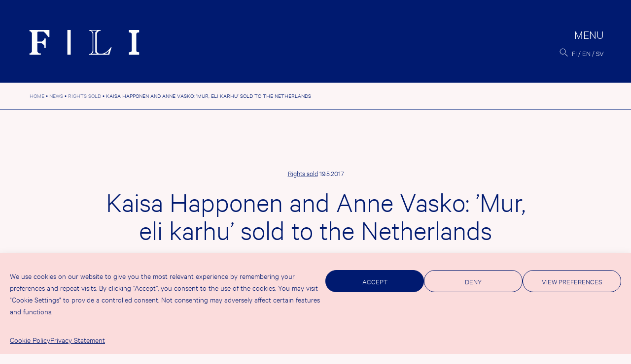

--- FILE ---
content_type: text/html; charset=UTF-8
request_url: https://fili.fi/en/kaisa-happonen-and-anne-vasko-mur-eli-karhu-sold-to-the-netherlands/
body_size: 13703
content:
<!doctype html><html lang="en-GB" prefix="og: http://ogp.me/ns# fb: http://ogp.me/ns/fb#"><head><meta charset="UTF-8"><meta name="viewport" content="width=device-width, initial-scale=1"><link rel="profile" href="https://gmpg.org/xfn/11"><title>Kaisa Happonen and Anne Vasko: ’Mur, eli karhu’ sold to the Netherlands &#8211; FILI</title><meta name='robots' content='max-image-preview:large' /><link rel="alternate" href="https://fili.fi/kaisa-happonen-and-anne-vasko-mur-eli-karhu-sold-to-the-netherlands/" hreflang="fi" /><link rel="alternate" href="https://fili.fi/en/kaisa-happonen-and-anne-vasko-mur-eli-karhu-sold-to-the-netherlands/" hreflang="en" /><link rel="alternate" href="https://fili.fi/sv/kaisa-happonen-and-anne-vasko-mur-eli-karhu-sold-to-the-netherlands/" hreflang="sv" /><link rel="alternate" type="application/rss+xml" title="FILI &raquo; Feed" href="https://fili.fi/en/feed/" /><link rel="alternate" type="application/rss+xml" title="FILI &raquo; Comments Feed" href="https://fili.fi/en/comments/feed/" /><link rel="alternate" title="oEmbed (JSON)" type="application/json+oembed" href="https://fili.fi/wp-json/oembed/1.0/embed?url=https%3A%2F%2Ffili.fi%2Fen%2Fkaisa-happonen-and-anne-vasko-mur-eli-karhu-sold-to-the-netherlands%2F" /><link rel="alternate" title="oEmbed (XML)" type="text/xml+oembed" href="https://fili.fi/wp-json/oembed/1.0/embed?url=https%3A%2F%2Ffili.fi%2Fen%2Fkaisa-happonen-and-anne-vasko-mur-eli-karhu-sold-to-the-netherlands%2F&#038;format=xml" /><style>.lazyload,
			.lazyloading {
				max-width: 100%;
			}</style><style id='wp-img-auto-sizes-contain-inline-css'>img:is([sizes=auto i],[sizes^="auto," i]){contain-intrinsic-size:3000px 1500px}
/*# sourceURL=wp-img-auto-sizes-contain-inline-css */</style><link rel='stylesheet' id='csvtohtml-css-css' href='https://fili.fi/fili2021b/wp-content/cache/autoptimize/css/autoptimize_single_3b65a8bd24ba8ee9bd513b0d4b7af604.css?ver=1751529755' media='all' /><link rel='stylesheet' id='csvtohtml-templates-css' href='https://fili.fi/fili2021b/wp-content/cache/autoptimize/css/autoptimize_single_1ee383de92dc4dea18ef96c260790e7a.css?ver=1751529755' media='all' /><link rel='stylesheet' id='sbi_styles-css' href='https://fili.fi/fili2021b/wp-content/plugins/instagram-feed-pro/css/sbi-styles.min.css?ver=6.9.0' media='all' /><style id='wp-emoji-styles-inline-css'>img.wp-smiley, img.emoji {
		display: inline !important;
		border: none !important;
		box-shadow: none !important;
		height: 1em !important;
		width: 1em !important;
		margin: 0 0.07em !important;
		vertical-align: -0.1em !important;
		background: none !important;
		padding: 0 !important;
	}
/*# sourceURL=wp-emoji-styles-inline-css */</style><style id='wp-block-library-inline-css'>:root{--wp-block-synced-color:#7a00df;--wp-block-synced-color--rgb:122,0,223;--wp-bound-block-color:var(--wp-block-synced-color);--wp-editor-canvas-background:#ddd;--wp-admin-theme-color:#007cba;--wp-admin-theme-color--rgb:0,124,186;--wp-admin-theme-color-darker-10:#006ba1;--wp-admin-theme-color-darker-10--rgb:0,107,160.5;--wp-admin-theme-color-darker-20:#005a87;--wp-admin-theme-color-darker-20--rgb:0,90,135;--wp-admin-border-width-focus:2px}@media (min-resolution:192dpi){:root{--wp-admin-border-width-focus:1.5px}}.wp-element-button{cursor:pointer}:root .has-very-light-gray-background-color{background-color:#eee}:root .has-very-dark-gray-background-color{background-color:#313131}:root .has-very-light-gray-color{color:#eee}:root .has-very-dark-gray-color{color:#313131}:root .has-vivid-green-cyan-to-vivid-cyan-blue-gradient-background{background:linear-gradient(135deg,#00d084,#0693e3)}:root .has-purple-crush-gradient-background{background:linear-gradient(135deg,#34e2e4,#4721fb 50%,#ab1dfe)}:root .has-hazy-dawn-gradient-background{background:linear-gradient(135deg,#faaca8,#dad0ec)}:root .has-subdued-olive-gradient-background{background:linear-gradient(135deg,#fafae1,#67a671)}:root .has-atomic-cream-gradient-background{background:linear-gradient(135deg,#fdd79a,#004a59)}:root .has-nightshade-gradient-background{background:linear-gradient(135deg,#330968,#31cdcf)}:root .has-midnight-gradient-background{background:linear-gradient(135deg,#020381,#2874fc)}:root{--wp--preset--font-size--normal:16px;--wp--preset--font-size--huge:42px}.has-regular-font-size{font-size:1em}.has-larger-font-size{font-size:2.625em}.has-normal-font-size{font-size:var(--wp--preset--font-size--normal)}.has-huge-font-size{font-size:var(--wp--preset--font-size--huge)}.has-text-align-center{text-align:center}.has-text-align-left{text-align:left}.has-text-align-right{text-align:right}.has-fit-text{white-space:nowrap!important}#end-resizable-editor-section{display:none}.aligncenter{clear:both}.items-justified-left{justify-content:flex-start}.items-justified-center{justify-content:center}.items-justified-right{justify-content:flex-end}.items-justified-space-between{justify-content:space-between}.screen-reader-text{border:0;clip-path:inset(50%);height:1px;margin:-1px;overflow:hidden;padding:0;position:absolute;width:1px;word-wrap:normal!important}.screen-reader-text:focus{background-color:#ddd;clip-path:none;color:#444;display:block;font-size:1em;height:auto;left:5px;line-height:normal;padding:15px 23px 14px;text-decoration:none;top:5px;width:auto;z-index:100000}html :where(.has-border-color){border-style:solid}html :where([style*=border-top-color]){border-top-style:solid}html :where([style*=border-right-color]){border-right-style:solid}html :where([style*=border-bottom-color]){border-bottom-style:solid}html :where([style*=border-left-color]){border-left-style:solid}html :where([style*=border-width]){border-style:solid}html :where([style*=border-top-width]){border-top-style:solid}html :where([style*=border-right-width]){border-right-style:solid}html :where([style*=border-bottom-width]){border-bottom-style:solid}html :where([style*=border-left-width]){border-left-style:solid}html :where(img[class*=wp-image-]){height:auto;max-width:100%}:where(figure){margin:0 0 1em}html :where(.is-position-sticky){--wp-admin--admin-bar--position-offset:var(--wp-admin--admin-bar--height,0px)}@media screen and (max-width:600px){html :where(.is-position-sticky){--wp-admin--admin-bar--position-offset:0px}}

/*# sourceURL=wp-block-library-inline-css */</style><style id='wp-block-paragraph-inline-css'>.is-small-text{font-size:.875em}.is-regular-text{font-size:1em}.is-large-text{font-size:2.25em}.is-larger-text{font-size:3em}.has-drop-cap:not(:focus):first-letter{float:left;font-size:8.4em;font-style:normal;font-weight:100;line-height:.68;margin:.05em .1em 0 0;text-transform:uppercase}body.rtl .has-drop-cap:not(:focus):first-letter{float:none;margin-left:.1em}p.has-drop-cap.has-background{overflow:hidden}:root :where(p.has-background){padding:1.25em 2.375em}:where(p.has-text-color:not(.has-link-color)) a{color:inherit}p.has-text-align-left[style*="writing-mode:vertical-lr"],p.has-text-align-right[style*="writing-mode:vertical-rl"]{rotate:180deg}
/*# sourceURL=https://fili.fi/fili2021b/wp-includes/blocks/paragraph/style.min.css */</style><style id='global-styles-inline-css'>:root{--wp--preset--aspect-ratio--square: 1;--wp--preset--aspect-ratio--4-3: 4/3;--wp--preset--aspect-ratio--3-4: 3/4;--wp--preset--aspect-ratio--3-2: 3/2;--wp--preset--aspect-ratio--2-3: 2/3;--wp--preset--aspect-ratio--16-9: 16/9;--wp--preset--aspect-ratio--9-16: 9/16;--wp--preset--color--black: #000000;--wp--preset--color--cyan-bluish-gray: #abb8c3;--wp--preset--color--white: #ffffff;--wp--preset--color--pale-pink: #f78da7;--wp--preset--color--vivid-red: #cf2e2e;--wp--preset--color--luminous-vivid-orange: #ff6900;--wp--preset--color--luminous-vivid-amber: #fcb900;--wp--preset--color--light-green-cyan: #7bdcb5;--wp--preset--color--vivid-green-cyan: #00d084;--wp--preset--color--pale-cyan-blue: #8ed1fc;--wp--preset--color--vivid-cyan-blue: #0693e3;--wp--preset--color--vivid-purple: #9b51e0;--wp--preset--gradient--vivid-cyan-blue-to-vivid-purple: linear-gradient(135deg,rgb(6,147,227) 0%,rgb(155,81,224) 100%);--wp--preset--gradient--light-green-cyan-to-vivid-green-cyan: linear-gradient(135deg,rgb(122,220,180) 0%,rgb(0,208,130) 100%);--wp--preset--gradient--luminous-vivid-amber-to-luminous-vivid-orange: linear-gradient(135deg,rgb(252,185,0) 0%,rgb(255,105,0) 100%);--wp--preset--gradient--luminous-vivid-orange-to-vivid-red: linear-gradient(135deg,rgb(255,105,0) 0%,rgb(207,46,46) 100%);--wp--preset--gradient--very-light-gray-to-cyan-bluish-gray: linear-gradient(135deg,rgb(238,238,238) 0%,rgb(169,184,195) 100%);--wp--preset--gradient--cool-to-warm-spectrum: linear-gradient(135deg,rgb(74,234,220) 0%,rgb(151,120,209) 20%,rgb(207,42,186) 40%,rgb(238,44,130) 60%,rgb(251,105,98) 80%,rgb(254,248,76) 100%);--wp--preset--gradient--blush-light-purple: linear-gradient(135deg,rgb(255,206,236) 0%,rgb(152,150,240) 100%);--wp--preset--gradient--blush-bordeaux: linear-gradient(135deg,rgb(254,205,165) 0%,rgb(254,45,45) 50%,rgb(107,0,62) 100%);--wp--preset--gradient--luminous-dusk: linear-gradient(135deg,rgb(255,203,112) 0%,rgb(199,81,192) 50%,rgb(65,88,208) 100%);--wp--preset--gradient--pale-ocean: linear-gradient(135deg,rgb(255,245,203) 0%,rgb(182,227,212) 50%,rgb(51,167,181) 100%);--wp--preset--gradient--electric-grass: linear-gradient(135deg,rgb(202,248,128) 0%,rgb(113,206,126) 100%);--wp--preset--gradient--midnight: linear-gradient(135deg,rgb(2,3,129) 0%,rgb(40,116,252) 100%);--wp--preset--font-size--small: 13px;--wp--preset--font-size--medium: 20px;--wp--preset--font-size--large: 36px;--wp--preset--font-size--x-large: 42px;--wp--preset--spacing--20: 0.44rem;--wp--preset--spacing--30: 0.67rem;--wp--preset--spacing--40: 1rem;--wp--preset--spacing--50: 1.5rem;--wp--preset--spacing--60: 2.25rem;--wp--preset--spacing--70: 3.38rem;--wp--preset--spacing--80: 5.06rem;--wp--preset--shadow--natural: 6px 6px 9px rgba(0, 0, 0, 0.2);--wp--preset--shadow--deep: 12px 12px 50px rgba(0, 0, 0, 0.4);--wp--preset--shadow--sharp: 6px 6px 0px rgba(0, 0, 0, 0.2);--wp--preset--shadow--outlined: 6px 6px 0px -3px rgb(255, 255, 255), 6px 6px rgb(0, 0, 0);--wp--preset--shadow--crisp: 6px 6px 0px rgb(0, 0, 0);}:where(.is-layout-flex){gap: 0.5em;}:where(.is-layout-grid){gap: 0.5em;}body .is-layout-flex{display: flex;}.is-layout-flex{flex-wrap: wrap;align-items: center;}.is-layout-flex > :is(*, div){margin: 0;}body .is-layout-grid{display: grid;}.is-layout-grid > :is(*, div){margin: 0;}:where(.wp-block-columns.is-layout-flex){gap: 2em;}:where(.wp-block-columns.is-layout-grid){gap: 2em;}:where(.wp-block-post-template.is-layout-flex){gap: 1.25em;}:where(.wp-block-post-template.is-layout-grid){gap: 1.25em;}.has-black-color{color: var(--wp--preset--color--black) !important;}.has-cyan-bluish-gray-color{color: var(--wp--preset--color--cyan-bluish-gray) !important;}.has-white-color{color: var(--wp--preset--color--white) !important;}.has-pale-pink-color{color: var(--wp--preset--color--pale-pink) !important;}.has-vivid-red-color{color: var(--wp--preset--color--vivid-red) !important;}.has-luminous-vivid-orange-color{color: var(--wp--preset--color--luminous-vivid-orange) !important;}.has-luminous-vivid-amber-color{color: var(--wp--preset--color--luminous-vivid-amber) !important;}.has-light-green-cyan-color{color: var(--wp--preset--color--light-green-cyan) !important;}.has-vivid-green-cyan-color{color: var(--wp--preset--color--vivid-green-cyan) !important;}.has-pale-cyan-blue-color{color: var(--wp--preset--color--pale-cyan-blue) !important;}.has-vivid-cyan-blue-color{color: var(--wp--preset--color--vivid-cyan-blue) !important;}.has-vivid-purple-color{color: var(--wp--preset--color--vivid-purple) !important;}.has-black-background-color{background-color: var(--wp--preset--color--black) !important;}.has-cyan-bluish-gray-background-color{background-color: var(--wp--preset--color--cyan-bluish-gray) !important;}.has-white-background-color{background-color: var(--wp--preset--color--white) !important;}.has-pale-pink-background-color{background-color: var(--wp--preset--color--pale-pink) !important;}.has-vivid-red-background-color{background-color: var(--wp--preset--color--vivid-red) !important;}.has-luminous-vivid-orange-background-color{background-color: var(--wp--preset--color--luminous-vivid-orange) !important;}.has-luminous-vivid-amber-background-color{background-color: var(--wp--preset--color--luminous-vivid-amber) !important;}.has-light-green-cyan-background-color{background-color: var(--wp--preset--color--light-green-cyan) !important;}.has-vivid-green-cyan-background-color{background-color: var(--wp--preset--color--vivid-green-cyan) !important;}.has-pale-cyan-blue-background-color{background-color: var(--wp--preset--color--pale-cyan-blue) !important;}.has-vivid-cyan-blue-background-color{background-color: var(--wp--preset--color--vivid-cyan-blue) !important;}.has-vivid-purple-background-color{background-color: var(--wp--preset--color--vivid-purple) !important;}.has-black-border-color{border-color: var(--wp--preset--color--black) !important;}.has-cyan-bluish-gray-border-color{border-color: var(--wp--preset--color--cyan-bluish-gray) !important;}.has-white-border-color{border-color: var(--wp--preset--color--white) !important;}.has-pale-pink-border-color{border-color: var(--wp--preset--color--pale-pink) !important;}.has-vivid-red-border-color{border-color: var(--wp--preset--color--vivid-red) !important;}.has-luminous-vivid-orange-border-color{border-color: var(--wp--preset--color--luminous-vivid-orange) !important;}.has-luminous-vivid-amber-border-color{border-color: var(--wp--preset--color--luminous-vivid-amber) !important;}.has-light-green-cyan-border-color{border-color: var(--wp--preset--color--light-green-cyan) !important;}.has-vivid-green-cyan-border-color{border-color: var(--wp--preset--color--vivid-green-cyan) !important;}.has-pale-cyan-blue-border-color{border-color: var(--wp--preset--color--pale-cyan-blue) !important;}.has-vivid-cyan-blue-border-color{border-color: var(--wp--preset--color--vivid-cyan-blue) !important;}.has-vivid-purple-border-color{border-color: var(--wp--preset--color--vivid-purple) !important;}.has-vivid-cyan-blue-to-vivid-purple-gradient-background{background: var(--wp--preset--gradient--vivid-cyan-blue-to-vivid-purple) !important;}.has-light-green-cyan-to-vivid-green-cyan-gradient-background{background: var(--wp--preset--gradient--light-green-cyan-to-vivid-green-cyan) !important;}.has-luminous-vivid-amber-to-luminous-vivid-orange-gradient-background{background: var(--wp--preset--gradient--luminous-vivid-amber-to-luminous-vivid-orange) !important;}.has-luminous-vivid-orange-to-vivid-red-gradient-background{background: var(--wp--preset--gradient--luminous-vivid-orange-to-vivid-red) !important;}.has-very-light-gray-to-cyan-bluish-gray-gradient-background{background: var(--wp--preset--gradient--very-light-gray-to-cyan-bluish-gray) !important;}.has-cool-to-warm-spectrum-gradient-background{background: var(--wp--preset--gradient--cool-to-warm-spectrum) !important;}.has-blush-light-purple-gradient-background{background: var(--wp--preset--gradient--blush-light-purple) !important;}.has-blush-bordeaux-gradient-background{background: var(--wp--preset--gradient--blush-bordeaux) !important;}.has-luminous-dusk-gradient-background{background: var(--wp--preset--gradient--luminous-dusk) !important;}.has-pale-ocean-gradient-background{background: var(--wp--preset--gradient--pale-ocean) !important;}.has-electric-grass-gradient-background{background: var(--wp--preset--gradient--electric-grass) !important;}.has-midnight-gradient-background{background: var(--wp--preset--gradient--midnight) !important;}.has-small-font-size{font-size: var(--wp--preset--font-size--small) !important;}.has-medium-font-size{font-size: var(--wp--preset--font-size--medium) !important;}.has-large-font-size{font-size: var(--wp--preset--font-size--large) !important;}.has-x-large-font-size{font-size: var(--wp--preset--font-size--x-large) !important;}
/*# sourceURL=global-styles-inline-css */</style><style id='classic-theme-styles-inline-css'>/*! This file is auto-generated */
.wp-block-button__link{color:#fff;background-color:#32373c;border-radius:9999px;box-shadow:none;text-decoration:none;padding:calc(.667em + 2px) calc(1.333em + 2px);font-size:1.125em}.wp-block-file__button{background:#32373c;color:#fff;text-decoration:none}
/*# sourceURL=/wp-includes/css/classic-themes.min.css */</style><link rel='stylesheet' id='contact-form-7-css' href='https://fili.fi/fili2021b/wp-content/cache/autoptimize/css/autoptimize_single_64ac31699f5326cb3c76122498b76f66.css?ver=6.1.4' media='all' /><link rel='stylesheet' id='cmplz-general-css' href='https://fili.fi/fili2021b/wp-content/plugins/complianz-gdpr/assets/css/cookieblocker.min.css?ver=1767774405' media='all' /><link rel='stylesheet' id='eeb-css-frontend-css' href='https://fili.fi/fili2021b/wp-content/cache/autoptimize/css/autoptimize_single_54d4eedc552c499c4a8d6b89c23d3df1.css?ver=54d4eedc552c499c4a8d6b89c23d3df1' media='all' /><link rel='stylesheet' id='fili-style-css' href='https://fili.fi/fili2021b/wp-content/cache/autoptimize/css/autoptimize_single_b401a9d645fbb77d61cdbf4d7242ef5d.css?ver=1.40' media='all' /> <script src="https://fili.fi/fili2021b/wp-includes/js/jquery/jquery.min.js?ver=3.7.1" id="jquery-core-js"></script> <link rel="https://api.w.org/" href="https://fili.fi/wp-json/" /><link rel="alternate" title="JSON" type="application/json" href="https://fili.fi/wp-json/wp/v2/posts/15088" /><link rel="EditURI" type="application/rsd+xml" title="RSD" href="https://fili.fi/fili2021b/xmlrpc.php?rsd" /><link rel="canonical" href="https://fili.fi/en/kaisa-happonen-and-anne-vasko-mur-eli-karhu-sold-to-the-netherlands/" /><link rel='shortlink' href='https://fili.fi/?p=15088' /><style>.cmplz-hidden {
					display: none !important;
				}</style> <script>document.documentElement.className = document.documentElement.className.replace('no-js', 'js');</script> <style>.no-js img.lazyload {
				display: none;
			}

			figure.wp-block-image img.lazyloading {
				min-width: 150px;
			}

			.lazyload,
			.lazyloading {
				--smush-placeholder-width: 100px;
				--smush-placeholder-aspect-ratio: 1/1;
				width: var(--smush-image-width, var(--smush-placeholder-width)) !important;
				aspect-ratio: var(--smush-image-aspect-ratio, var(--smush-placeholder-aspect-ratio)) !important;
			}

						.lazyload, .lazyloading {
				opacity: 0;
			}

			.lazyloaded {
				opacity: 1;
				transition: opacity 400ms;
				transition-delay: 0ms;
			}</style><link rel="icon" href="https://fili.fi/fili2021b/wp-content/uploads/2021/11/cropped-favicon-32x32.png" sizes="32x32" /><link rel="icon" href="https://fili.fi/fili2021b/wp-content/uploads/2021/11/cropped-favicon-192x192.png" sizes="192x192" /><link rel="apple-touch-icon" href="https://fili.fi/fili2021b/wp-content/uploads/2021/11/cropped-favicon-180x180.png" /><meta name="msapplication-TileImage" content="https://fili.fi/fili2021b/wp-content/uploads/2021/11/cropped-favicon-270x270.png" /><meta property="og:locale" content="fi_FI"/><meta property="og:site_name" content="FILI"/><meta property="og:title" content="Kaisa Happonen and Anne Vasko: ’Mur, eli karhu’ sold to the Netherlands"/><meta property="og:url" content="https://fili.fi/en/kaisa-happonen-and-anne-vasko-mur-eli-karhu-sold-to-the-netherlands/"/><meta property="og:type" content="article"/><meta property="og:description" content="Gottmer has bought the Dutch language rights to Kaisa Happonen’s and Anne Vasko’s Mur, eli karhu from Bonnier Rights Finland. Gottmer has also bought the Dutch language rights to the MUR app by Step in Books."/><meta property="og:image" content="https://fili.fi/fili2021b/wp-content/uploads/2022/01/filifb.jpg"/><meta property="og:image:url" content="https://fili.fi/fili2021b/wp-content/uploads/2022/01/filifb.jpg"/><meta property="og:image:secure_url" content="https://fili.fi/fili2021b/wp-content/uploads/2022/01/filifb.jpg"/><meta property="article:published_time" content="2017-05-19T11:52:46+03:00"/><meta property="article:modified_time" content="2017-05-19T11:52:59+03:00" /><meta property="og:updated_time" content="2017-05-19T11:52:59+03:00" /><meta property="article:section" content="Rights sold"/><meta property="article:publisher" content="https://www.facebook.com/FinnishLiteratureExchange"/><meta name="twitter:title" content="Kaisa Happonen and Anne Vasko: ’Mur, eli karhu’ sold to the Netherlands"/><meta name="twitter:url" content="https://fili.fi/en/kaisa-happonen-and-anne-vasko-mur-eli-karhu-sold-to-the-netherlands/"/><meta name="twitter:description" content="Gottmer has bought the Dutch language rights to Kaisa Happonen’s and Anne Vasko’s Mur, eli karhu from Bonnier Rights Finland. Gottmer has also bought the Dutch language rights to the MUR app by Step in Books."/><meta name="twitter:image" content="https://fili.fi/fili2021b/wp-content/uploads/2022/01/filifb.jpg"/><meta name="twitter:card" content="summary_large_image"/><meta name="twitter:site" content="@FinnishLit"/><link rel="canonical" href="https://fili.fi/en/kaisa-happonen-and-anne-vasko-mur-eli-karhu-sold-to-the-netherlands/"/><meta name="description" content="Gottmer has bought the Dutch language rights to Kaisa Happonen’s and Anne Vasko’s Mur, eli karhu from Bonnier Rights Finland. Gottmer has also bought the Dutch language rights to the MUR app by Step in Books."/><meta name="publisher" content="FILI"/></head><body data-cmplz=1 class="wp-singular post-template-default single single-post postid-15088 single-format-standard wp-theme-fili2021 no-sidebar"><div id="page" class="site"> <a class="skip-link screen-reader-text" href="#primary">Skip to content</a><header id="masthead" class="site-header"><div class="site-logo"><p class="site-title"><a href="https://fili.fi/en/" rel="home"><img data-src="https://fili.fi/fili2021b/wp-content/themes/fili2021/img/logo-header.svg" alt="FILI" src="[data-uri]" class="lazyload"></a></p></div><div class="header-actions"><nav id="site-navigation" class="main-navigation"> <button class="menu-toggle" aria-controls="primary-menu" aria-expanded="false"><span>Menu</span></button><div class="menu-wrapper"><div class="menu-paavalikko-en-container"><ul id="primary-menu" class="menu"><li id="menu-item-31672" class="menu-item menu-item-type-post_type menu-item-object-page current_page_parent menu-item-has-children menu-item-31672"><a href="https://fili.fi/en/news/">News</a><ul class="sub-menu"><li id="menu-item-31801" class="menu-item menu-item-type-taxonomy menu-item-object-category menu-item-31801"><a href="https://fili.fi/en/category/news/">News</a></li><li id="menu-item-31799" class="menu-item menu-item-type-taxonomy menu-item-object-category menu-item-31799"><a href="https://fili.fi/en/category/articles/">Articles</a></li><li id="menu-item-31800" class="menu-item menu-item-type-taxonomy menu-item-object-category menu-item-31800"><a href="https://fili.fi/en/category/events/">Events</a></li><li id="menu-item-31802" class="menu-item menu-item-type-taxonomy menu-item-object-category menu-item-31802"><a href="https://fili.fi/en/category/press-releases/">Press releases</a></li><li id="menu-item-31803" class="menu-item menu-item-type-taxonomy menu-item-object-category current-post-ancestor current-menu-parent current-post-parent menu-item-31803"><a href="https://fili.fi/en/category/rights-sold/">Rights sold</a></li><li id="menu-item-34005" class="menu-item menu-item-type-post_type menu-item-object-page menu-item-34005"><a href="https://fili.fi/en/filis-newsletter/">FILI’s newsletter</a></li></ul></li><li id="menu-item-31673" class="menu-item menu-item-type-post_type menu-item-object-page menu-item-has-children menu-item-31673"><a href="https://fili.fi/en/grants/">Grants</a><ul class="sub-menu"><li id="menu-item-37592" class="menu-item menu-item-type-post_type menu-item-object-page menu-item-37592"><a href="https://fili.fi/en/grants/tukimuodot/">Application guide</a></li><li id="menu-item-38605" class="menu-item menu-item-type-custom menu-item-object-custom menu-item-38605"><a href="https://fili.apurahat.net/login.aspx?lcid=1033">Apply here</a></li><li id="menu-item-31805" class="menu-item menu-item-type-post_type menu-item-object-page menu-item-31805"><a href="https://fili.fi/en/grants/for-grant-recipients/">Grant payment</a></li><li id="menu-item-31804" class="menu-item menu-item-type-post_type menu-item-object-page menu-item-31804"><a href="https://fili.fi/en/grants/evaluation-and-decisions/">Evaluation process</a></li><li id="menu-item-31674" class="menu-item menu-item-type-post_type menu-item-object-page menu-item-31674"><a href="https://fili.fi/en/grants/past-grants/">Awarded grants</a></li><li id="menu-item-31806" class="menu-item menu-item-type-post_type menu-item-object-page menu-item-31806"><a href="https://fili.fi/en/grants/statistics/">Statistics</a></li></ul></li><li id="menu-item-31675" class="menu-item menu-item-type-post_type menu-item-object-page menu-item-has-children menu-item-31675"><a href="https://fili.fi/en/for-publishers/">For publishers<br> and agents</a><ul class="sub-menu"><li id="menu-item-31676" class="menu-item menu-item-type-post_type menu-item-object-page menu-item-31676"><a href="https://fili.fi/en/for-publishers/suomalaiset-kustantajat/">Finnish publishers &#038; agents</a></li><li id="menu-item-31702" class="menu-item menu-item-type-post_type menu-item-object-page menu-item-31702"><a href="https://fili.fi/en/for-publishers/ulkomaiset-kustantajat/">Publishers from <br>outside Finland</a></li></ul></li><li id="menu-item-31681" class="menu-item menu-item-type-post_type menu-item-object-page menu-item-has-children menu-item-31681"><a href="https://fili.fi/en/for-translators/">For translators</a><ul class="sub-menu"><li id="menu-item-33914" class="menu-item menu-item-type-post_type menu-item-object-page menu-item-33914"><a href="https://fili.fi/en/for-translators/kaantopiiri/">Kääntöpiiri</a></li><li id="menu-item-31683" class="menu-item menu-item-type-post_type menu-item-object-page menu-item-31683"><a href="https://fili.fi/en/for-translators/translator-in-residence-programme/">Translator-in-<br>Residence Programme</a></li><li id="menu-item-31682" class="menu-item menu-item-type-post_type menu-item-object-page menu-item-31682"><a href="https://fili.fi/en/for-translators/training-and-seminars/">Training and mentorship</a></li><li id="menu-item-31684" class="menu-item menu-item-type-post_type menu-item-object-page menu-item-31684"><a href="https://fili.fi/en/for-translators/finnish-state-award-for-foreign-translators/">Finnish state award<br> for foreign translators</a></li></ul></li><li id="menu-item-31699" class="menu-item menu-item-type-post_type menu-item-object-page menu-item-has-children menu-item-31699"><a href="https://fili.fi/en/literary-exports/">Literary Exports</a><ul class="sub-menu"><li id="menu-item-34375" class="menu-item menu-item-type-custom menu-item-object-custom menu-item-34375"><a href="http://dbgw.finlit.fi/kaannokset/index.php?lang=ENG">Translation database</a></li><li id="menu-item-31700" class="menu-item menu-item-type-post_type menu-item-object-page menu-item-31700"><a href="https://fili.fi/en/literary-exports/statistics/">Translation statistics</a></li><li id="menu-item-31811" class="menu-item menu-item-type-post_type menu-item-object-page menu-item-31811"><a href="https://fili.fi/en/literary-exports/reports/">Literary export reports</a></li><li id="menu-item-43857" class="menu-item menu-item-type-post_type menu-item-object-page menu-item-43857"><a href="https://fili.fi/en/literary-exports/literature-exports-in-numbers/">Literature exports in numbers</a></li></ul></li><li id="menu-item-31677" class="menu-item menu-item-type-post_type menu-item-object-page menu-item-has-children menu-item-31677"><a href="https://fili.fi/en/what-is-fili/">About FILI</a><ul class="sub-menu"><li id="menu-item-31698" class="menu-item menu-item-type-post_type menu-item-object-page menu-item-31698"><a href="https://fili.fi/en/what-is-fili/contact/">Contact</a></li><li id="menu-item-31678" class="menu-item menu-item-type-post_type menu-item-object-page menu-item-31678"><a href="https://fili.fi/en/what-is-fili/publications/">Publications</a></li><li id="menu-item-34711" class="menu-item menu-item-type-post_type menu-item-object-page menu-item-34711"><a href="https://fili.fi/en/what-is-fili/filis-videos/">FILI’s videos</a></li><li id="menu-item-42165" class="menu-item menu-item-type-post_type menu-item-object-page menu-item-42165"><a href="https://fili.fi/en/what-is-fili/fili-podcast/">FILI Podcast</a></li><li id="menu-item-31680" class="menu-item menu-item-type-post_type menu-item-object-page menu-item-31680"><a href="https://fili.fi/en/what-is-fili/medialle/">Media info</a></li><li id="menu-item-31679" class="menu-item menu-item-type-post_type menu-item-object-page menu-item-31679"><a href="https://fili.fi/en/what-is-fili/filis-logo-bank/">FILI’s logo bank</a></li></ul></li></ul></div><div class="extras"><div class="menu-some-container"><ul id="menu-some" class="menu"><li id="menu-item-355" class="menu-item menu-item-type-custom menu-item-object-custom menu-item-355"><a href="https://www.facebook.com/FinnishLiteratureExchange">Facebook</a></li><li id="menu-item-31659" class="menu-item menu-item-type-custom menu-item-object-custom menu-item-31659"><a href="https://twitter.com/FinnishLit">Twitter</a></li><li id="menu-item-31660" class="menu-item menu-item-type-custom menu-item-object-custom menu-item-31660"><a href="https://www.instagram.com/filifinnishliterature/">Instagram</a></li><li id="menu-item-356" class="menu-item menu-item-type-custom menu-item-object-custom menu-item-356"><a href="http://www.youtube.com/user/FILI2014">YouTube</a></li></ul></div><div class="site-address"><div class="textwidget"><p>FILI, Hallituskatu 2 B<br /> 00170 Helsinki<br /> <a href="javascript:;" data-enc-email="svyv[at]svayvg.sv" class="mailto-link" data-wpel-link="ignore"><span id="eeb-852397-869347"></span><script type="text/javascript">document.getElementById("eeb-852397-869347").innerHTML = eval(decodeURIComponent("%27%66%69%6c%69%40%66%69%6e%6c%69%74%2e%66%69%27"))</script><noscript>*protected email*</noscript></a></p></div></div></div></div></nav><div class="search-lang"> <button id="searchbutton" class="site-search"><img data-src="https://fili.fi/fili2021b/wp-content/themes/fili2021/img/search.svg" alt="Search"  src="[data-uri]" class="lazyload"></button><div id="modalsearch" class="modal-overlay"><div class="closebutton"><span class="screen-reader-text">Close</span></div><div class="modal-body"><form role="search" method="get" class="search-form" action="https://fili.fi/en/"> <label> <span class="screen-reader-text">Search for:</span> <input type="search" class="search-field"
 placeholder="Search…"
 value="" name="s"
 title="Search for:" /> </label> <button type="submit" class="search-submit"><img data-src="https://fili.fi/fili2021b/wp-content/themes/fili2021/img/search-big.svg" alt="Search"  src="[data-uri]" class="lazyload"></button></form></div></div><ul class="site-languages"><li class="lang-item lang-item-149 lang-item-fi lang-item-first"><a lang="fi" hreflang="fi" href="https://fili.fi/kaisa-happonen-and-anne-vasko-mur-eli-karhu-sold-to-the-netherlands/">fi</a></li><li class="lang-item lang-item-146 lang-item-en current-lang"><a lang="en-GB" hreflang="en-GB" href="https://fili.fi/en/kaisa-happonen-and-anne-vasko-mur-eli-karhu-sold-to-the-netherlands/" aria-current="true">en</a></li><li class="lang-item lang-item-151 lang-item-sv"><a lang="sv-SE" hreflang="sv-SE" href="https://fili.fi/sv/kaisa-happonen-and-anne-vasko-mur-eli-karhu-sold-to-the-netherlands/">sv</a></li></ul></div></div></header><main id="primary" class="site-main"><div class="breadcrumbs" typeof="BreadcrumbList" vocab="https://schema.org/"> <span property="itemListElement" typeof="ListItem"><a property="item" typeof="WebPage" href="https://fili.fi/en/" class="home"><span property="name">Home</span></a><meta property="position" content="1"></span>&nbsp;&bull;&nbsp;<span property="itemListElement" typeof="ListItem"><a property="item" typeof="WebPage" href="https://fili.fi/en/news/" class="post-root post post-post" ><span property="name">News</span></a><meta property="position" content="2"></span>&nbsp;&bull;&nbsp;<span property="itemListElement" typeof="ListItem"><a property="item" typeof="WebPage" href="https://fili.fi/en/category/rights-sold/" class="taxonomy category"><span property="name">Rights sold</span></a><meta property="position" content="3"></span>&nbsp;&bull;&nbsp;<span property="itemListElement" typeof="ListItem"><span property="name" class="post post-post current-item">Kaisa Happonen and Anne Vasko: ’Mur, eli karhu’ sold to the Netherlands</span><meta property="url" content="https://fili.fi/en/kaisa-happonen-and-anne-vasko-mur-eli-karhu-sold-to-the-netherlands/"><meta property="position" content="4"></span></div><div class="content-wrapper"><article id="post-15088"><header class="entry-header"><div class="entry-meta"> <span class="cat-links"><a href="https://fili.fi/en/category/rights-sold/" rel="category tag">Rights sold</a></span> <span class="posted-on"><time class="entry-date published" datetime="2017-05-19T11:52:46+03:00">19.5.2017</time><time class="updated" datetime="2017-05-19T11:52:59+03:00">19.5.2017</time></span></div><h1 class="entry-title">Kaisa Happonen and Anne Vasko: ’Mur, eli karhu’ sold to the Netherlands</h1></header><div class="entry-content center"><p>Gottmer has bought the Dutch language rights to Kaisa Happonen’s and Anne Vasko’s <em>Mur, eli karhu</em> from Bonnier Rights Finland. Gottmer has also bought the Dutch language rights to the MUR app by Step in Books.</p><footer class="entry-meta"></footer></div></article></div><aside><section class="news widget light_red"><div class="content-wrapper"><h2 class="caps-title">More news</h2><div class="page-content"><div class="news-columns"><div id="post-43941" class="post-43941 post type-post status-publish format-standard hentry category-rights-sold"><div><div class="entry-meta"> <span class="cat-links"><a href="https://fili.fi/en/category/rights-sold/" rel="category tag">Rights sold</a></span> <span class="posted-on"><time class="entry-date published" datetime="2026-01-09T15:00:00+02:00">9.1.2026</time><time class="updated" datetime="2026-01-09T11:40:09+02:00">9.1.2026</time></span></div><h3 class="news-title">Arto Paasilinna, still very popular all across the globe!</h3><p>About the first book-deals of this very new year:</p><p>Iperborea srl has obtained the Italian rights to Arto Paasilinna’s Cold Nerves, [&#8230;]</p> <a href="https://fili.fi/en/arto-paasilinna-still-very-popular-all-across-the-globe/" class="lala-button">Read more <span class="screen-reader-text">about Arto Paasilinna, still very popular all across the globe!</span></a></div></div><div id="post-43901" class="post-43901 post type-post status-publish format-standard has-post-thumbnail hentry category-news"><div><div class="entry-meta"> <span class="cat-links"><a href="https://fili.fi/en/category/news/" rel="category tag">News</a></span> <span class="posted-on"><time class="entry-date published" datetime="2025-12-23T10:00:00+02:00">23.12.2025</time><time class="updated" datetime="2025-12-23T17:04:29+02:00">23.12.2025</time></span></div><h3 class="news-title">Welcome back to the FILI Podcast</h3><p>In this thought-provoking new episode, Sofi Oksanen—one of the most powerful and distinctive voices in contemporary Finnish literature—joins John Steinmark, [&#8230;]</p> <a href="https://fili.fi/en/welcome-back-to-the-fili-podcast/" class="lala-button">Read more <span class="screen-reader-text">about Welcome back to the FILI Podcast</span></a></div></div></div> <a href="https://fili.fi/en/news/" class="lala-button negative">Archive</a></div></div></section></aside></main><footer id="colophon" class="site-footer"><div class="site-info"><div class="footer-logo"> <a href="https://fili.fi/en/" rel="home"><img data-src="https://fili.fi/fili2021b/wp-content/themes/fili2021/img/logo-footer.svg" alt="FILI" src="[data-uri]" class="lazyload"></a></div><div class="footer-links-wrapper"><div class="sitemap"><div class="menu-paavalikko-en-container"><ul id="sitemap" class="menu"><li class="menu-item menu-item-type-post_type menu-item-object-page current_page_parent menu-item-has-children menu-item-31672"><a href="https://fili.fi/en/news/">News</a><ul class="sub-menu"><li class="menu-item menu-item-type-taxonomy menu-item-object-category menu-item-31801"><a href="https://fili.fi/en/category/news/">News</a></li><li class="menu-item menu-item-type-taxonomy menu-item-object-category menu-item-31799"><a href="https://fili.fi/en/category/articles/">Articles</a></li><li class="menu-item menu-item-type-taxonomy menu-item-object-category menu-item-31800"><a href="https://fili.fi/en/category/events/">Events</a></li><li class="menu-item menu-item-type-taxonomy menu-item-object-category menu-item-31802"><a href="https://fili.fi/en/category/press-releases/">Press releases</a></li><li class="menu-item menu-item-type-taxonomy menu-item-object-category current-post-ancestor current-menu-parent current-post-parent menu-item-31803"><a href="https://fili.fi/en/category/rights-sold/">Rights sold</a></li><li class="menu-item menu-item-type-post_type menu-item-object-page menu-item-34005"><a href="https://fili.fi/en/filis-newsletter/">FILI’s newsletter</a></li></ul></li><li class="menu-item menu-item-type-post_type menu-item-object-page menu-item-has-children menu-item-31673"><a href="https://fili.fi/en/grants/">Grants</a><ul class="sub-menu"><li class="menu-item menu-item-type-post_type menu-item-object-page menu-item-37592"><a href="https://fili.fi/en/grants/tukimuodot/">Application guide</a></li><li class="menu-item menu-item-type-custom menu-item-object-custom menu-item-38605"><a href="https://fili.apurahat.net/login.aspx?lcid=1033">Apply here</a></li><li class="menu-item menu-item-type-post_type menu-item-object-page menu-item-31805"><a href="https://fili.fi/en/grants/for-grant-recipients/">Grant payment</a></li><li class="menu-item menu-item-type-post_type menu-item-object-page menu-item-31804"><a href="https://fili.fi/en/grants/evaluation-and-decisions/">Evaluation process</a></li><li class="menu-item menu-item-type-post_type menu-item-object-page menu-item-31674"><a href="https://fili.fi/en/grants/past-grants/">Awarded grants</a></li><li class="menu-item menu-item-type-post_type menu-item-object-page menu-item-31806"><a href="https://fili.fi/en/grants/statistics/">Statistics</a></li></ul></li><li class="menu-item menu-item-type-post_type menu-item-object-page menu-item-has-children menu-item-31675"><a href="https://fili.fi/en/for-publishers/">For publishers<br> and agents</a><ul class="sub-menu"><li class="menu-item menu-item-type-post_type menu-item-object-page menu-item-31676"><a href="https://fili.fi/en/for-publishers/suomalaiset-kustantajat/">Finnish publishers &#038; agents</a></li><li class="menu-item menu-item-type-post_type menu-item-object-page menu-item-31702"><a href="https://fili.fi/en/for-publishers/ulkomaiset-kustantajat/">Publishers from <br>outside Finland</a></li></ul></li><li class="menu-item menu-item-type-post_type menu-item-object-page menu-item-has-children menu-item-31681"><a href="https://fili.fi/en/for-translators/">For translators</a><ul class="sub-menu"><li class="menu-item menu-item-type-post_type menu-item-object-page menu-item-33914"><a href="https://fili.fi/en/for-translators/kaantopiiri/">Kääntöpiiri</a></li><li class="menu-item menu-item-type-post_type menu-item-object-page menu-item-31683"><a href="https://fili.fi/en/for-translators/translator-in-residence-programme/">Translator-in-<br>Residence Programme</a></li><li class="menu-item menu-item-type-post_type menu-item-object-page menu-item-31682"><a href="https://fili.fi/en/for-translators/training-and-seminars/">Training and mentorship</a></li><li class="menu-item menu-item-type-post_type menu-item-object-page menu-item-31684"><a href="https://fili.fi/en/for-translators/finnish-state-award-for-foreign-translators/">Finnish state award<br> for foreign translators</a></li></ul></li><li class="menu-item menu-item-type-post_type menu-item-object-page menu-item-has-children menu-item-31699"><a href="https://fili.fi/en/literary-exports/">Literary Exports</a><ul class="sub-menu"><li class="menu-item menu-item-type-custom menu-item-object-custom menu-item-34375"><a href="http://dbgw.finlit.fi/kaannokset/index.php?lang=ENG">Translation database</a></li><li class="menu-item menu-item-type-post_type menu-item-object-page menu-item-31700"><a href="https://fili.fi/en/literary-exports/statistics/">Translation statistics</a></li><li class="menu-item menu-item-type-post_type menu-item-object-page menu-item-31811"><a href="https://fili.fi/en/literary-exports/reports/">Literary export reports</a></li><li class="menu-item menu-item-type-post_type menu-item-object-page menu-item-43857"><a href="https://fili.fi/en/literary-exports/literature-exports-in-numbers/">Literature exports in numbers</a></li></ul></li><li class="menu-item menu-item-type-post_type menu-item-object-page menu-item-has-children menu-item-31677"><a href="https://fili.fi/en/what-is-fili/">About FILI</a><ul class="sub-menu"><li class="menu-item menu-item-type-post_type menu-item-object-page menu-item-31698"><a href="https://fili.fi/en/what-is-fili/contact/">Contact</a></li><li class="menu-item menu-item-type-post_type menu-item-object-page menu-item-31678"><a href="https://fili.fi/en/what-is-fili/publications/">Publications</a></li><li class="menu-item menu-item-type-post_type menu-item-object-page menu-item-34711"><a href="https://fili.fi/en/what-is-fili/filis-videos/">FILI’s videos</a></li><li class="menu-item menu-item-type-post_type menu-item-object-page menu-item-42165"><a href="https://fili.fi/en/what-is-fili/fili-podcast/">FILI Podcast</a></li><li class="menu-item menu-item-type-post_type menu-item-object-page menu-item-31680"><a href="https://fili.fi/en/what-is-fili/medialle/">Media info</a></li><li class="menu-item menu-item-type-post_type menu-item-object-page menu-item-31679"><a href="https://fili.fi/en/what-is-fili/filis-logo-bank/">FILI’s logo bank</a></li></ul></li></ul></div></div><div class="footer-address"><div class="site-address"><div class="textwidget"><p>FILI, Hallituskatu 2 B<br /> 00170 Helsinki<br /> <a href="javascript:;" data-enc-email="svyv[at]svayvg.sv" class="mailto-link" data-wpel-link="ignore"><span id="eeb-849983-659380"></span><script type="text/javascript">(function() {var ml="nl.i%4f0t",mi="6313457630138263",o="";for(var j=0,l=mi.length;j<l;j++) {o+=ml.charAt(mi.charCodeAt(j)-48);}document.getElementById("eeb-849983-659380").innerHTML = decodeURIComponent(o);}());</script><noscript>*protected email*</noscript></a></p></div></div><div class="menu-selosteet-en-container"><ul id="statements" class="menu"><li id="menu-item-31685" class="menu-item menu-item-type-post_type menu-item-object-page menu-item-31685"><a href="https://fili.fi/en/accessibility-statement/">Accessibility Statement</a></li><li id="menu-item-33679" class="menu-item menu-item-type-custom menu-item-object-custom menu-item-33679"><a href="https://www.finlit.fi/tietosuojaseloste/">Privacy</a></li><li id="menu-item-43300" class="menu-item menu-item-type-post_type menu-item-object-page menu-item-43300"><a href="https://fili.fi/en/cookie-policy-eu/">Cookie Policy (EU)</a></li></ul></div></div><div class="footer-social"><nav class="social"><ul><li class="menu-item menu-item-type-custom menu-item-object-custom menu-item-355"><a href="https://www.facebook.com/FinnishLiteratureExchange"><span class="screen-reader-text">Facebook</span></a></li><li class="menu-item menu-item-type-custom menu-item-object-custom menu-item-31659"><a href="https://twitter.com/FinnishLit"><span class="screen-reader-text">Twitter</span></a></li><li class="menu-item menu-item-type-custom menu-item-object-custom menu-item-31660"><a href="https://www.instagram.com/filifinnishliterature/"><span class="screen-reader-text">Instagram</span></a></li><li class="menu-item menu-item-type-custom menu-item-object-custom menu-item-356"><a href="http://www.youtube.com/user/FILI2014"><span class="screen-reader-text">YouTube</span></a></li></ul></nav><div class="sks"><a href="https://www.finlit.fi"><img data-src="https://fili.fi/fili2021b/wp-content/themes/fili2021/img/sks.svg" alt="Suomalaisen Kirjallisuuden Seura" src="[data-uri]" class="lazyload"></a></div></div></div></div></footer></div> <script type="speculationrules">{"prefetch":[{"source":"document","where":{"and":[{"href_matches":"/*"},{"not":{"href_matches":["/fili2021b/wp-*.php","/fili2021b/wp-admin/*","/fili2021b/wp-content/uploads/*","/fili2021b/wp-content/*","/fili2021b/wp-content/plugins/*","/fili2021b/wp-content/themes/fili2021/*","/*\\?(.+)"]}},{"not":{"selector_matches":"a[rel~=\"nofollow\"]"}},{"not":{"selector_matches":".no-prefetch, .no-prefetch a"}}]},"eagerness":"conservative"}]}</script> <div id="cmplz-cookiebanner-container"><div class="cmplz-cookiebanner cmplz-hidden banner-1 banneri-a optin cmplz-bottom cmplz-categories-type-view-preferences" aria-modal="true" data-nosnippet="true" role="dialog" aria-live="polite" aria-labelledby="cmplz-header-1-optin" aria-describedby="cmplz-message-1-optin"><div class="cmplz-header"><div class="cmplz-logo"></div><div class="cmplz-title" id="cmplz-header-1-optin">Hallinnoi suostumusta</div><div class="cmplz-close" tabindex="0" role="button" aria-label="Close dialogue"> <svg aria-hidden="true" focusable="false" data-prefix="fas" data-icon="times" class="svg-inline--fa fa-times fa-w-11" role="img" xmlns="http://www.w3.org/2000/svg" viewBox="0 0 352 512"><path fill="currentColor" d="M242.72 256l100.07-100.07c12.28-12.28 12.28-32.19 0-44.48l-22.24-22.24c-12.28-12.28-32.19-12.28-44.48 0L176 189.28 75.93 89.21c-12.28-12.28-32.19-12.28-44.48 0L9.21 111.45c-12.28 12.28-12.28 32.19 0 44.48L109.28 256 9.21 356.07c-12.28 12.28-12.28 32.19 0 44.48l22.24 22.24c12.28 12.28 32.2 12.28 44.48 0L176 322.72l100.07 100.07c12.28 12.28 32.2 12.28 44.48 0l22.24-22.24c12.28-12.28 12.28-32.19 0-44.48L242.72 256z"></path></svg></div></div><div class="cmplz-divider cmplz-divider-header"></div><div class="cmplz-body"><div class="cmplz-message" id="cmplz-message-1-optin">We use cookies on our website to give you the most relevant experience by remembering your preferences and repeat visits. By clicking “Accept”, you consent to the use of the cookies. You may visit "Cookie Settings" to provide a controlled consent. Not consenting may adversely affect certain features and functions.</div><div class="cmplz-categories"> <details class="cmplz-category cmplz-functional" > <summary> <span class="cmplz-category-header"> <span class="cmplz-category-title">Functional</span> <span class='cmplz-always-active'> <span class="cmplz-banner-checkbox"> <input type="checkbox"
 id="cmplz-functional-optin"
 data-category="cmplz_functional"
 class="cmplz-consent-checkbox cmplz-functional"
 size="40"
 value="1"/> <label class="cmplz-label" for="cmplz-functional-optin"><span class="screen-reader-text">Functional</span></label> </span> Always active </span> <span class="cmplz-icon cmplz-open"> <svg xmlns="http://www.w3.org/2000/svg" viewBox="0 0 448 512"  height="18" ><path d="M224 416c-8.188 0-16.38-3.125-22.62-9.375l-192-192c-12.5-12.5-12.5-32.75 0-45.25s32.75-12.5 45.25 0L224 338.8l169.4-169.4c12.5-12.5 32.75-12.5 45.25 0s12.5 32.75 0 45.25l-192 192C240.4 412.9 232.2 416 224 416z"/></svg> </span> </span> </summary><div class="cmplz-description"> <span class="cmplz-description-functional">These cookies ensure basic functionalities and security features of the website, anonymously. Functional cookies enable our website to remember previous choices, such as language settings or regions.</span></div> </details> <details class="cmplz-category cmplz-preferences" > <summary> <span class="cmplz-category-header"> <span class="cmplz-category-title">Preferences</span> <span class="cmplz-banner-checkbox"> <input type="checkbox"
 id="cmplz-preferences-optin"
 data-category="cmplz_preferences"
 class="cmplz-consent-checkbox cmplz-preferences"
 size="40"
 value="1"/> <label class="cmplz-label" for="cmplz-preferences-optin"><span class="screen-reader-text">Preferences</span></label> </span> <span class="cmplz-icon cmplz-open"> <svg xmlns="http://www.w3.org/2000/svg" viewBox="0 0 448 512"  height="18" ><path d="M224 416c-8.188 0-16.38-3.125-22.62-9.375l-192-192c-12.5-12.5-12.5-32.75 0-45.25s32.75-12.5 45.25 0L224 338.8l169.4-169.4c12.5-12.5 32.75-12.5 45.25 0s12.5 32.75 0 45.25l-192 192C240.4 412.9 232.2 416 224 416z"/></svg> </span> </span> </summary><div class="cmplz-description"> <span class="cmplz-description-preferences">Tekninen tallennus tai pääsy on tarpeen laillisessa tarkoituksessa sellaisten asetusten tallentamiseen, joita tilaaja tai käyttäjä ei ole pyytänyt.</span></div> </details> <details class="cmplz-category cmplz-statistics" > <summary> <span class="cmplz-category-header"> <span class="cmplz-category-title">Statistics</span> <span class="cmplz-banner-checkbox"> <input type="checkbox"
 id="cmplz-statistics-optin"
 data-category="cmplz_statistics"
 class="cmplz-consent-checkbox cmplz-statistics"
 size="40"
 value="1"/> <label class="cmplz-label" for="cmplz-statistics-optin"><span class="screen-reader-text">Statistics</span></label> </span> <span class="cmplz-icon cmplz-open"> <svg xmlns="http://www.w3.org/2000/svg" viewBox="0 0 448 512"  height="18" ><path d="M224 416c-8.188 0-16.38-3.125-22.62-9.375l-192-192c-12.5-12.5-12.5-32.75 0-45.25s32.75-12.5 45.25 0L224 338.8l169.4-169.4c12.5-12.5 32.75-12.5 45.25 0s12.5 32.75 0 45.25l-192 192C240.4 412.9 232.2 416 224 416z"/></svg> </span> </span> </summary><div class="cmplz-description"> <span class="cmplz-description-statistics">Tekninen tallennus tai pääsy, jota käytetään yksinomaan tilastollisiin tarkoituksiin.</span> <span class="cmplz-description-statistics-anonymous">Analytical cookies are used to understand how visitors interact with the website. These cookies help provide information on metrics the number of visitors, bounce rate, traffic source, etc.</span></div> </details> <details class="cmplz-category cmplz-marketing" > <summary> <span class="cmplz-category-header"> <span class="cmplz-category-title">Marketing</span> <span class="cmplz-banner-checkbox"> <input type="checkbox"
 id="cmplz-marketing-optin"
 data-category="cmplz_marketing"
 class="cmplz-consent-checkbox cmplz-marketing"
 size="40"
 value="1"/> <label class="cmplz-label" for="cmplz-marketing-optin"><span class="screen-reader-text">Marketing</span></label> </span> <span class="cmplz-icon cmplz-open"> <svg xmlns="http://www.w3.org/2000/svg" viewBox="0 0 448 512"  height="18" ><path d="M224 416c-8.188 0-16.38-3.125-22.62-9.375l-192-192c-12.5-12.5-12.5-32.75 0-45.25s32.75-12.5 45.25 0L224 338.8l169.4-169.4c12.5-12.5 32.75-12.5 45.25 0s12.5 32.75 0 45.25l-192 192C240.4 412.9 232.2 416 224 416z"/></svg> </span> </span> </summary><div class="cmplz-description"> <span class="cmplz-description-marketing">The technical storage or access is required to create user profiles to send advertising, or to track the user on a website or across several websites for similar marketing purposes.</span></div> </details></div></div><div class="cmplz-links cmplz-information"><ul><li><a class="cmplz-link cmplz-manage-options cookie-statement" href="#" data-relative_url="#cmplz-manage-consent-container">Manage options</a></li><li><a class="cmplz-link cmplz-manage-third-parties cookie-statement" href="#" data-relative_url="#cmplz-cookies-overview">Manage services</a></li><li><a class="cmplz-link cmplz-manage-vendors tcf cookie-statement" href="#" data-relative_url="#cmplz-tcf-wrapper">Manage {vendor_count} vendors</a></li><li><a class="cmplz-link cmplz-external cmplz-read-more-purposes tcf" target="_blank" rel="noopener noreferrer nofollow" href="https://cookiedatabase.org/tcf/purposes/" aria-label="Read more about TCF purposes on Cookie Database">Read more about these purposes</a></li></ul></div><div class="cmplz-divider cmplz-footer"></div><div class="cmplz-buttons"> <button class="cmplz-btn cmplz-accept">Accept</button> <button class="cmplz-btn cmplz-deny">Deny</button> <button class="cmplz-btn cmplz-view-preferences">View preferences</button> <button class="cmplz-btn cmplz-save-preferences">Save preferences</button> <a class="cmplz-btn cmplz-manage-options tcf cookie-statement" href="#" data-relative_url="#cmplz-manage-consent-container">View preferences</a></div><div class="cmplz-documents cmplz-links"><ul><li><a class="cmplz-link cookie-statement" href="#" data-relative_url="">{title}</a></li><li><a class="cmplz-link privacy-statement" href="#" data-relative_url="">{title}</a></li><li><a class="cmplz-link impressum" href="#" data-relative_url="">{title}</a></li></ul></div></div></div><div id="cmplz-manage-consent" data-nosnippet="true"><button class="cmplz-btn cmplz-hidden cmplz-manage-consent manage-consent-1">Hallinnoi suostumusta</button></div> <script type="text/javascript">var sbiajaxurl = "https://fili.fi/fili2021b/wp-admin/admin-ajax.php";</script> <script id="csvtohtml-js-js-extra">var my_ajax_object = {"ajax_url":"https://fili.fi/fili2021b/wp-admin/admin-ajax.php","security":"d9b44bd7c6"};
//# sourceURL=csvtohtml-js-js-extra</script> <script src="https://fili.fi/fili2021b/wp-includes/js/dist/hooks.min.js?ver=dd5603f07f9220ed27f1" id="wp-hooks-js"></script> <script src="https://fili.fi/fili2021b/wp-includes/js/dist/i18n.min.js?ver=c26c3dc7bed366793375" id="wp-i18n-js"></script> <script id="wp-i18n-js-after">wp.i18n.setLocaleData( { 'text direction\u0004ltr': [ 'ltr' ] } );
//# sourceURL=wp-i18n-js-after</script> <script id="contact-form-7-js-before">var wpcf7 = {
    "api": {
        "root": "https:\/\/fili.fi\/wp-json\/",
        "namespace": "contact-form-7\/v1"
    },
    "cached": 1
};
//# sourceURL=contact-form-7-js-before</script> <script id="pll_cookie_script-js-after">(function() {
				var expirationDate = new Date();
				expirationDate.setTime( expirationDate.getTime() + 31536000 * 1000 );
				document.cookie = "pll_language=en; expires=" + expirationDate.toUTCString() + "; path=/; secure; SameSite=Lax";
			}());

//# sourceURL=pll_cookie_script-js-after</script> <script src="https://www.google.com/recaptcha/api.js?render=6LcFK-0UAAAAAJmSjPv_iQmaOeJZgJqmXVv1Ism8&amp;ver=3.0" id="google-recaptcha-js"></script> <script src="https://fili.fi/fili2021b/wp-includes/js/dist/vendor/wp-polyfill.min.js?ver=3.15.0" id="wp-polyfill-js"></script> <script id="wpcf7-recaptcha-js-before">var wpcf7_recaptcha = {
    "sitekey": "6LcFK-0UAAAAAJmSjPv_iQmaOeJZgJqmXVv1Ism8",
    "actions": {
        "homepage": "homepage",
        "contactform": "contactform"
    }
};
//# sourceURL=wpcf7-recaptcha-js-before</script> <script id="smush-lazy-load-js-before">var smushLazyLoadOptions = {"autoResizingEnabled":false,"autoResizeOptions":{"precision":5,"skipAutoWidth":true}};
//# sourceURL=smush-lazy-load-js-before</script> <script id="cmplz-cookiebanner-js-extra">var complianz = {"prefix":"cmplz_","user_banner_id":"1","set_cookies":[],"block_ajax_content":"","banner_version":"38","version":"7.4.4.2","store_consent":"","do_not_track_enabled":"1","consenttype":"optin","region":"eu","geoip":"","dismiss_timeout":"","disable_cookiebanner":"","soft_cookiewall":"","dismiss_on_scroll":"","cookie_expiry":"365","url":"https://fili.fi/wp-json/complianz/v1/","locale":"lang=en&locale=en_GB","set_cookies_on_root":"","cookie_domain":"","current_policy_id":"39","cookie_path":"/","categories":{"statistics":"statistics","marketing":"marketing"},"tcf_active":"","placeholdertext":"Click to accept cookies and enable this content","css_file":"https://fili.fi/fili2021b/wp-content/uploads/complianz/css/banner-{banner_id}-{type}.css?v=38","page_links":{"eu":{"cookie-statement":{"title":"Cookie Policy ","url":"https://fili.fi/en/cookie-policy-eu/"},"privacy-statement":{"title":"Privacy Statement","url":"https://www.finlit.fi/tietosuojaseloste/tietosuoja-suomalaisen-kirjallisuuden-seuran-verkkosivujen-ja-verkkopalveluiden-kayttajille/"}}},"tm_categories":"","forceEnableStats":"","preview":"","clean_cookies":"","aria_label":"Click to accept cookies and enable this content"};
//# sourceURL=cmplz-cookiebanner-js-extra</script> <script id="wp-emoji-settings" type="application/json">{"baseUrl":"https://s.w.org/images/core/emoji/17.0.2/72x72/","ext":".png","svgUrl":"https://s.w.org/images/core/emoji/17.0.2/svg/","svgExt":".svg","source":{"concatemoji":"https://fili.fi/fili2021b/wp-includes/js/wp-emoji-release.min.js?ver=442eca3705082fbe7999d74f51c43c76"}}</script> <script type="module">/*! This file is auto-generated */
const a=JSON.parse(document.getElementById("wp-emoji-settings").textContent),o=(window._wpemojiSettings=a,"wpEmojiSettingsSupports"),s=["flag","emoji"];function i(e){try{var t={supportTests:e,timestamp:(new Date).valueOf()};sessionStorage.setItem(o,JSON.stringify(t))}catch(e){}}function c(e,t,n){e.clearRect(0,0,e.canvas.width,e.canvas.height),e.fillText(t,0,0);t=new Uint32Array(e.getImageData(0,0,e.canvas.width,e.canvas.height).data);e.clearRect(0,0,e.canvas.width,e.canvas.height),e.fillText(n,0,0);const a=new Uint32Array(e.getImageData(0,0,e.canvas.width,e.canvas.height).data);return t.every((e,t)=>e===a[t])}function p(e,t){e.clearRect(0,0,e.canvas.width,e.canvas.height),e.fillText(t,0,0);var n=e.getImageData(16,16,1,1);for(let e=0;e<n.data.length;e++)if(0!==n.data[e])return!1;return!0}function u(e,t,n,a){switch(t){case"flag":return n(e,"\ud83c\udff3\ufe0f\u200d\u26a7\ufe0f","\ud83c\udff3\ufe0f\u200b\u26a7\ufe0f")?!1:!n(e,"\ud83c\udde8\ud83c\uddf6","\ud83c\udde8\u200b\ud83c\uddf6")&&!n(e,"\ud83c\udff4\udb40\udc67\udb40\udc62\udb40\udc65\udb40\udc6e\udb40\udc67\udb40\udc7f","\ud83c\udff4\u200b\udb40\udc67\u200b\udb40\udc62\u200b\udb40\udc65\u200b\udb40\udc6e\u200b\udb40\udc67\u200b\udb40\udc7f");case"emoji":return!a(e,"\ud83e\u1fac8")}return!1}function f(e,t,n,a){let r;const o=(r="undefined"!=typeof WorkerGlobalScope&&self instanceof WorkerGlobalScope?new OffscreenCanvas(300,150):document.createElement("canvas")).getContext("2d",{willReadFrequently:!0}),s=(o.textBaseline="top",o.font="600 32px Arial",{});return e.forEach(e=>{s[e]=t(o,e,n,a)}),s}function r(e){var t=document.createElement("script");t.src=e,t.defer=!0,document.head.appendChild(t)}a.supports={everything:!0,everythingExceptFlag:!0},new Promise(t=>{let n=function(){try{var e=JSON.parse(sessionStorage.getItem(o));if("object"==typeof e&&"number"==typeof e.timestamp&&(new Date).valueOf()<e.timestamp+604800&&"object"==typeof e.supportTests)return e.supportTests}catch(e){}return null}();if(!n){if("undefined"!=typeof Worker&&"undefined"!=typeof OffscreenCanvas&&"undefined"!=typeof URL&&URL.createObjectURL&&"undefined"!=typeof Blob)try{var e="postMessage("+f.toString()+"("+[JSON.stringify(s),u.toString(),c.toString(),p.toString()].join(",")+"));",a=new Blob([e],{type:"text/javascript"});const r=new Worker(URL.createObjectURL(a),{name:"wpTestEmojiSupports"});return void(r.onmessage=e=>{i(n=e.data),r.terminate(),t(n)})}catch(e){}i(n=f(s,u,c,p))}t(n)}).then(e=>{for(const n in e)a.supports[n]=e[n],a.supports.everything=a.supports.everything&&a.supports[n],"flag"!==n&&(a.supports.everythingExceptFlag=a.supports.everythingExceptFlag&&a.supports[n]);var t;a.supports.everythingExceptFlag=a.supports.everythingExceptFlag&&!a.supports.flag,a.supports.everything||((t=a.source||{}).concatemoji?r(t.concatemoji):t.wpemoji&&t.twemoji&&(r(t.twemoji),r(t.wpemoji)))});
//# sourceURL=https://fili.fi/fili2021b/wp-includes/js/wp-emoji-loader.min.js</script> <script type="text/plain" data-service="google-analytics" data-category="statistics" async data-category="statistics"
						data-cmplz-src="https://www.googletagmanager.com/gtag/js?id=G-YP01X2PCVE"></script> <script type="text/plain"							data-category="statistics">window['gtag_enable_tcf_support'] = false;
window.dataLayer = window.dataLayer || [];
function gtag(){dataLayer.push(arguments);}
gtag('js', new Date());
gtag('config', 'G-YP01X2PCVE', {
	cookie_flags:'secure;samesite=none',
	
});</script> <script defer src="https://fili.fi/fili2021b/wp-content/cache/autoptimize/js/autoptimize_3247b5abe7c994f4bf76ad8b6d067ae4.js"></script></body></html>
<!-- Dynamic page generated in 1.043 seconds. -->
<!-- Cached page generated by WP-Super-Cache on 2026-01-24 05:06:58 -->

<!-- super cache -->

--- FILE ---
content_type: text/html; charset=utf-8
request_url: https://www.google.com/recaptcha/api2/anchor?ar=1&k=6LcFK-0UAAAAAJmSjPv_iQmaOeJZgJqmXVv1Ism8&co=aHR0cHM6Ly9maWxpLmZpOjQ0Mw..&hl=en&v=PoyoqOPhxBO7pBk68S4YbpHZ&size=invisible&anchor-ms=20000&execute-ms=30000&cb=a1njsxxu6be0
body_size: 48751
content:
<!DOCTYPE HTML><html dir="ltr" lang="en"><head><meta http-equiv="Content-Type" content="text/html; charset=UTF-8">
<meta http-equiv="X-UA-Compatible" content="IE=edge">
<title>reCAPTCHA</title>
<style type="text/css">
/* cyrillic-ext */
@font-face {
  font-family: 'Roboto';
  font-style: normal;
  font-weight: 400;
  font-stretch: 100%;
  src: url(//fonts.gstatic.com/s/roboto/v48/KFO7CnqEu92Fr1ME7kSn66aGLdTylUAMa3GUBHMdazTgWw.woff2) format('woff2');
  unicode-range: U+0460-052F, U+1C80-1C8A, U+20B4, U+2DE0-2DFF, U+A640-A69F, U+FE2E-FE2F;
}
/* cyrillic */
@font-face {
  font-family: 'Roboto';
  font-style: normal;
  font-weight: 400;
  font-stretch: 100%;
  src: url(//fonts.gstatic.com/s/roboto/v48/KFO7CnqEu92Fr1ME7kSn66aGLdTylUAMa3iUBHMdazTgWw.woff2) format('woff2');
  unicode-range: U+0301, U+0400-045F, U+0490-0491, U+04B0-04B1, U+2116;
}
/* greek-ext */
@font-face {
  font-family: 'Roboto';
  font-style: normal;
  font-weight: 400;
  font-stretch: 100%;
  src: url(//fonts.gstatic.com/s/roboto/v48/KFO7CnqEu92Fr1ME7kSn66aGLdTylUAMa3CUBHMdazTgWw.woff2) format('woff2');
  unicode-range: U+1F00-1FFF;
}
/* greek */
@font-face {
  font-family: 'Roboto';
  font-style: normal;
  font-weight: 400;
  font-stretch: 100%;
  src: url(//fonts.gstatic.com/s/roboto/v48/KFO7CnqEu92Fr1ME7kSn66aGLdTylUAMa3-UBHMdazTgWw.woff2) format('woff2');
  unicode-range: U+0370-0377, U+037A-037F, U+0384-038A, U+038C, U+038E-03A1, U+03A3-03FF;
}
/* math */
@font-face {
  font-family: 'Roboto';
  font-style: normal;
  font-weight: 400;
  font-stretch: 100%;
  src: url(//fonts.gstatic.com/s/roboto/v48/KFO7CnqEu92Fr1ME7kSn66aGLdTylUAMawCUBHMdazTgWw.woff2) format('woff2');
  unicode-range: U+0302-0303, U+0305, U+0307-0308, U+0310, U+0312, U+0315, U+031A, U+0326-0327, U+032C, U+032F-0330, U+0332-0333, U+0338, U+033A, U+0346, U+034D, U+0391-03A1, U+03A3-03A9, U+03B1-03C9, U+03D1, U+03D5-03D6, U+03F0-03F1, U+03F4-03F5, U+2016-2017, U+2034-2038, U+203C, U+2040, U+2043, U+2047, U+2050, U+2057, U+205F, U+2070-2071, U+2074-208E, U+2090-209C, U+20D0-20DC, U+20E1, U+20E5-20EF, U+2100-2112, U+2114-2115, U+2117-2121, U+2123-214F, U+2190, U+2192, U+2194-21AE, U+21B0-21E5, U+21F1-21F2, U+21F4-2211, U+2213-2214, U+2216-22FF, U+2308-230B, U+2310, U+2319, U+231C-2321, U+2336-237A, U+237C, U+2395, U+239B-23B7, U+23D0, U+23DC-23E1, U+2474-2475, U+25AF, U+25B3, U+25B7, U+25BD, U+25C1, U+25CA, U+25CC, U+25FB, U+266D-266F, U+27C0-27FF, U+2900-2AFF, U+2B0E-2B11, U+2B30-2B4C, U+2BFE, U+3030, U+FF5B, U+FF5D, U+1D400-1D7FF, U+1EE00-1EEFF;
}
/* symbols */
@font-face {
  font-family: 'Roboto';
  font-style: normal;
  font-weight: 400;
  font-stretch: 100%;
  src: url(//fonts.gstatic.com/s/roboto/v48/KFO7CnqEu92Fr1ME7kSn66aGLdTylUAMaxKUBHMdazTgWw.woff2) format('woff2');
  unicode-range: U+0001-000C, U+000E-001F, U+007F-009F, U+20DD-20E0, U+20E2-20E4, U+2150-218F, U+2190, U+2192, U+2194-2199, U+21AF, U+21E6-21F0, U+21F3, U+2218-2219, U+2299, U+22C4-22C6, U+2300-243F, U+2440-244A, U+2460-24FF, U+25A0-27BF, U+2800-28FF, U+2921-2922, U+2981, U+29BF, U+29EB, U+2B00-2BFF, U+4DC0-4DFF, U+FFF9-FFFB, U+10140-1018E, U+10190-1019C, U+101A0, U+101D0-101FD, U+102E0-102FB, U+10E60-10E7E, U+1D2C0-1D2D3, U+1D2E0-1D37F, U+1F000-1F0FF, U+1F100-1F1AD, U+1F1E6-1F1FF, U+1F30D-1F30F, U+1F315, U+1F31C, U+1F31E, U+1F320-1F32C, U+1F336, U+1F378, U+1F37D, U+1F382, U+1F393-1F39F, U+1F3A7-1F3A8, U+1F3AC-1F3AF, U+1F3C2, U+1F3C4-1F3C6, U+1F3CA-1F3CE, U+1F3D4-1F3E0, U+1F3ED, U+1F3F1-1F3F3, U+1F3F5-1F3F7, U+1F408, U+1F415, U+1F41F, U+1F426, U+1F43F, U+1F441-1F442, U+1F444, U+1F446-1F449, U+1F44C-1F44E, U+1F453, U+1F46A, U+1F47D, U+1F4A3, U+1F4B0, U+1F4B3, U+1F4B9, U+1F4BB, U+1F4BF, U+1F4C8-1F4CB, U+1F4D6, U+1F4DA, U+1F4DF, U+1F4E3-1F4E6, U+1F4EA-1F4ED, U+1F4F7, U+1F4F9-1F4FB, U+1F4FD-1F4FE, U+1F503, U+1F507-1F50B, U+1F50D, U+1F512-1F513, U+1F53E-1F54A, U+1F54F-1F5FA, U+1F610, U+1F650-1F67F, U+1F687, U+1F68D, U+1F691, U+1F694, U+1F698, U+1F6AD, U+1F6B2, U+1F6B9-1F6BA, U+1F6BC, U+1F6C6-1F6CF, U+1F6D3-1F6D7, U+1F6E0-1F6EA, U+1F6F0-1F6F3, U+1F6F7-1F6FC, U+1F700-1F7FF, U+1F800-1F80B, U+1F810-1F847, U+1F850-1F859, U+1F860-1F887, U+1F890-1F8AD, U+1F8B0-1F8BB, U+1F8C0-1F8C1, U+1F900-1F90B, U+1F93B, U+1F946, U+1F984, U+1F996, U+1F9E9, U+1FA00-1FA6F, U+1FA70-1FA7C, U+1FA80-1FA89, U+1FA8F-1FAC6, U+1FACE-1FADC, U+1FADF-1FAE9, U+1FAF0-1FAF8, U+1FB00-1FBFF;
}
/* vietnamese */
@font-face {
  font-family: 'Roboto';
  font-style: normal;
  font-weight: 400;
  font-stretch: 100%;
  src: url(//fonts.gstatic.com/s/roboto/v48/KFO7CnqEu92Fr1ME7kSn66aGLdTylUAMa3OUBHMdazTgWw.woff2) format('woff2');
  unicode-range: U+0102-0103, U+0110-0111, U+0128-0129, U+0168-0169, U+01A0-01A1, U+01AF-01B0, U+0300-0301, U+0303-0304, U+0308-0309, U+0323, U+0329, U+1EA0-1EF9, U+20AB;
}
/* latin-ext */
@font-face {
  font-family: 'Roboto';
  font-style: normal;
  font-weight: 400;
  font-stretch: 100%;
  src: url(//fonts.gstatic.com/s/roboto/v48/KFO7CnqEu92Fr1ME7kSn66aGLdTylUAMa3KUBHMdazTgWw.woff2) format('woff2');
  unicode-range: U+0100-02BA, U+02BD-02C5, U+02C7-02CC, U+02CE-02D7, U+02DD-02FF, U+0304, U+0308, U+0329, U+1D00-1DBF, U+1E00-1E9F, U+1EF2-1EFF, U+2020, U+20A0-20AB, U+20AD-20C0, U+2113, U+2C60-2C7F, U+A720-A7FF;
}
/* latin */
@font-face {
  font-family: 'Roboto';
  font-style: normal;
  font-weight: 400;
  font-stretch: 100%;
  src: url(//fonts.gstatic.com/s/roboto/v48/KFO7CnqEu92Fr1ME7kSn66aGLdTylUAMa3yUBHMdazQ.woff2) format('woff2');
  unicode-range: U+0000-00FF, U+0131, U+0152-0153, U+02BB-02BC, U+02C6, U+02DA, U+02DC, U+0304, U+0308, U+0329, U+2000-206F, U+20AC, U+2122, U+2191, U+2193, U+2212, U+2215, U+FEFF, U+FFFD;
}
/* cyrillic-ext */
@font-face {
  font-family: 'Roboto';
  font-style: normal;
  font-weight: 500;
  font-stretch: 100%;
  src: url(//fonts.gstatic.com/s/roboto/v48/KFO7CnqEu92Fr1ME7kSn66aGLdTylUAMa3GUBHMdazTgWw.woff2) format('woff2');
  unicode-range: U+0460-052F, U+1C80-1C8A, U+20B4, U+2DE0-2DFF, U+A640-A69F, U+FE2E-FE2F;
}
/* cyrillic */
@font-face {
  font-family: 'Roboto';
  font-style: normal;
  font-weight: 500;
  font-stretch: 100%;
  src: url(//fonts.gstatic.com/s/roboto/v48/KFO7CnqEu92Fr1ME7kSn66aGLdTylUAMa3iUBHMdazTgWw.woff2) format('woff2');
  unicode-range: U+0301, U+0400-045F, U+0490-0491, U+04B0-04B1, U+2116;
}
/* greek-ext */
@font-face {
  font-family: 'Roboto';
  font-style: normal;
  font-weight: 500;
  font-stretch: 100%;
  src: url(//fonts.gstatic.com/s/roboto/v48/KFO7CnqEu92Fr1ME7kSn66aGLdTylUAMa3CUBHMdazTgWw.woff2) format('woff2');
  unicode-range: U+1F00-1FFF;
}
/* greek */
@font-face {
  font-family: 'Roboto';
  font-style: normal;
  font-weight: 500;
  font-stretch: 100%;
  src: url(//fonts.gstatic.com/s/roboto/v48/KFO7CnqEu92Fr1ME7kSn66aGLdTylUAMa3-UBHMdazTgWw.woff2) format('woff2');
  unicode-range: U+0370-0377, U+037A-037F, U+0384-038A, U+038C, U+038E-03A1, U+03A3-03FF;
}
/* math */
@font-face {
  font-family: 'Roboto';
  font-style: normal;
  font-weight: 500;
  font-stretch: 100%;
  src: url(//fonts.gstatic.com/s/roboto/v48/KFO7CnqEu92Fr1ME7kSn66aGLdTylUAMawCUBHMdazTgWw.woff2) format('woff2');
  unicode-range: U+0302-0303, U+0305, U+0307-0308, U+0310, U+0312, U+0315, U+031A, U+0326-0327, U+032C, U+032F-0330, U+0332-0333, U+0338, U+033A, U+0346, U+034D, U+0391-03A1, U+03A3-03A9, U+03B1-03C9, U+03D1, U+03D5-03D6, U+03F0-03F1, U+03F4-03F5, U+2016-2017, U+2034-2038, U+203C, U+2040, U+2043, U+2047, U+2050, U+2057, U+205F, U+2070-2071, U+2074-208E, U+2090-209C, U+20D0-20DC, U+20E1, U+20E5-20EF, U+2100-2112, U+2114-2115, U+2117-2121, U+2123-214F, U+2190, U+2192, U+2194-21AE, U+21B0-21E5, U+21F1-21F2, U+21F4-2211, U+2213-2214, U+2216-22FF, U+2308-230B, U+2310, U+2319, U+231C-2321, U+2336-237A, U+237C, U+2395, U+239B-23B7, U+23D0, U+23DC-23E1, U+2474-2475, U+25AF, U+25B3, U+25B7, U+25BD, U+25C1, U+25CA, U+25CC, U+25FB, U+266D-266F, U+27C0-27FF, U+2900-2AFF, U+2B0E-2B11, U+2B30-2B4C, U+2BFE, U+3030, U+FF5B, U+FF5D, U+1D400-1D7FF, U+1EE00-1EEFF;
}
/* symbols */
@font-face {
  font-family: 'Roboto';
  font-style: normal;
  font-weight: 500;
  font-stretch: 100%;
  src: url(//fonts.gstatic.com/s/roboto/v48/KFO7CnqEu92Fr1ME7kSn66aGLdTylUAMaxKUBHMdazTgWw.woff2) format('woff2');
  unicode-range: U+0001-000C, U+000E-001F, U+007F-009F, U+20DD-20E0, U+20E2-20E4, U+2150-218F, U+2190, U+2192, U+2194-2199, U+21AF, U+21E6-21F0, U+21F3, U+2218-2219, U+2299, U+22C4-22C6, U+2300-243F, U+2440-244A, U+2460-24FF, U+25A0-27BF, U+2800-28FF, U+2921-2922, U+2981, U+29BF, U+29EB, U+2B00-2BFF, U+4DC0-4DFF, U+FFF9-FFFB, U+10140-1018E, U+10190-1019C, U+101A0, U+101D0-101FD, U+102E0-102FB, U+10E60-10E7E, U+1D2C0-1D2D3, U+1D2E0-1D37F, U+1F000-1F0FF, U+1F100-1F1AD, U+1F1E6-1F1FF, U+1F30D-1F30F, U+1F315, U+1F31C, U+1F31E, U+1F320-1F32C, U+1F336, U+1F378, U+1F37D, U+1F382, U+1F393-1F39F, U+1F3A7-1F3A8, U+1F3AC-1F3AF, U+1F3C2, U+1F3C4-1F3C6, U+1F3CA-1F3CE, U+1F3D4-1F3E0, U+1F3ED, U+1F3F1-1F3F3, U+1F3F5-1F3F7, U+1F408, U+1F415, U+1F41F, U+1F426, U+1F43F, U+1F441-1F442, U+1F444, U+1F446-1F449, U+1F44C-1F44E, U+1F453, U+1F46A, U+1F47D, U+1F4A3, U+1F4B0, U+1F4B3, U+1F4B9, U+1F4BB, U+1F4BF, U+1F4C8-1F4CB, U+1F4D6, U+1F4DA, U+1F4DF, U+1F4E3-1F4E6, U+1F4EA-1F4ED, U+1F4F7, U+1F4F9-1F4FB, U+1F4FD-1F4FE, U+1F503, U+1F507-1F50B, U+1F50D, U+1F512-1F513, U+1F53E-1F54A, U+1F54F-1F5FA, U+1F610, U+1F650-1F67F, U+1F687, U+1F68D, U+1F691, U+1F694, U+1F698, U+1F6AD, U+1F6B2, U+1F6B9-1F6BA, U+1F6BC, U+1F6C6-1F6CF, U+1F6D3-1F6D7, U+1F6E0-1F6EA, U+1F6F0-1F6F3, U+1F6F7-1F6FC, U+1F700-1F7FF, U+1F800-1F80B, U+1F810-1F847, U+1F850-1F859, U+1F860-1F887, U+1F890-1F8AD, U+1F8B0-1F8BB, U+1F8C0-1F8C1, U+1F900-1F90B, U+1F93B, U+1F946, U+1F984, U+1F996, U+1F9E9, U+1FA00-1FA6F, U+1FA70-1FA7C, U+1FA80-1FA89, U+1FA8F-1FAC6, U+1FACE-1FADC, U+1FADF-1FAE9, U+1FAF0-1FAF8, U+1FB00-1FBFF;
}
/* vietnamese */
@font-face {
  font-family: 'Roboto';
  font-style: normal;
  font-weight: 500;
  font-stretch: 100%;
  src: url(//fonts.gstatic.com/s/roboto/v48/KFO7CnqEu92Fr1ME7kSn66aGLdTylUAMa3OUBHMdazTgWw.woff2) format('woff2');
  unicode-range: U+0102-0103, U+0110-0111, U+0128-0129, U+0168-0169, U+01A0-01A1, U+01AF-01B0, U+0300-0301, U+0303-0304, U+0308-0309, U+0323, U+0329, U+1EA0-1EF9, U+20AB;
}
/* latin-ext */
@font-face {
  font-family: 'Roboto';
  font-style: normal;
  font-weight: 500;
  font-stretch: 100%;
  src: url(//fonts.gstatic.com/s/roboto/v48/KFO7CnqEu92Fr1ME7kSn66aGLdTylUAMa3KUBHMdazTgWw.woff2) format('woff2');
  unicode-range: U+0100-02BA, U+02BD-02C5, U+02C7-02CC, U+02CE-02D7, U+02DD-02FF, U+0304, U+0308, U+0329, U+1D00-1DBF, U+1E00-1E9F, U+1EF2-1EFF, U+2020, U+20A0-20AB, U+20AD-20C0, U+2113, U+2C60-2C7F, U+A720-A7FF;
}
/* latin */
@font-face {
  font-family: 'Roboto';
  font-style: normal;
  font-weight: 500;
  font-stretch: 100%;
  src: url(//fonts.gstatic.com/s/roboto/v48/KFO7CnqEu92Fr1ME7kSn66aGLdTylUAMa3yUBHMdazQ.woff2) format('woff2');
  unicode-range: U+0000-00FF, U+0131, U+0152-0153, U+02BB-02BC, U+02C6, U+02DA, U+02DC, U+0304, U+0308, U+0329, U+2000-206F, U+20AC, U+2122, U+2191, U+2193, U+2212, U+2215, U+FEFF, U+FFFD;
}
/* cyrillic-ext */
@font-face {
  font-family: 'Roboto';
  font-style: normal;
  font-weight: 900;
  font-stretch: 100%;
  src: url(//fonts.gstatic.com/s/roboto/v48/KFO7CnqEu92Fr1ME7kSn66aGLdTylUAMa3GUBHMdazTgWw.woff2) format('woff2');
  unicode-range: U+0460-052F, U+1C80-1C8A, U+20B4, U+2DE0-2DFF, U+A640-A69F, U+FE2E-FE2F;
}
/* cyrillic */
@font-face {
  font-family: 'Roboto';
  font-style: normal;
  font-weight: 900;
  font-stretch: 100%;
  src: url(//fonts.gstatic.com/s/roboto/v48/KFO7CnqEu92Fr1ME7kSn66aGLdTylUAMa3iUBHMdazTgWw.woff2) format('woff2');
  unicode-range: U+0301, U+0400-045F, U+0490-0491, U+04B0-04B1, U+2116;
}
/* greek-ext */
@font-face {
  font-family: 'Roboto';
  font-style: normal;
  font-weight: 900;
  font-stretch: 100%;
  src: url(//fonts.gstatic.com/s/roboto/v48/KFO7CnqEu92Fr1ME7kSn66aGLdTylUAMa3CUBHMdazTgWw.woff2) format('woff2');
  unicode-range: U+1F00-1FFF;
}
/* greek */
@font-face {
  font-family: 'Roboto';
  font-style: normal;
  font-weight: 900;
  font-stretch: 100%;
  src: url(//fonts.gstatic.com/s/roboto/v48/KFO7CnqEu92Fr1ME7kSn66aGLdTylUAMa3-UBHMdazTgWw.woff2) format('woff2');
  unicode-range: U+0370-0377, U+037A-037F, U+0384-038A, U+038C, U+038E-03A1, U+03A3-03FF;
}
/* math */
@font-face {
  font-family: 'Roboto';
  font-style: normal;
  font-weight: 900;
  font-stretch: 100%;
  src: url(//fonts.gstatic.com/s/roboto/v48/KFO7CnqEu92Fr1ME7kSn66aGLdTylUAMawCUBHMdazTgWw.woff2) format('woff2');
  unicode-range: U+0302-0303, U+0305, U+0307-0308, U+0310, U+0312, U+0315, U+031A, U+0326-0327, U+032C, U+032F-0330, U+0332-0333, U+0338, U+033A, U+0346, U+034D, U+0391-03A1, U+03A3-03A9, U+03B1-03C9, U+03D1, U+03D5-03D6, U+03F0-03F1, U+03F4-03F5, U+2016-2017, U+2034-2038, U+203C, U+2040, U+2043, U+2047, U+2050, U+2057, U+205F, U+2070-2071, U+2074-208E, U+2090-209C, U+20D0-20DC, U+20E1, U+20E5-20EF, U+2100-2112, U+2114-2115, U+2117-2121, U+2123-214F, U+2190, U+2192, U+2194-21AE, U+21B0-21E5, U+21F1-21F2, U+21F4-2211, U+2213-2214, U+2216-22FF, U+2308-230B, U+2310, U+2319, U+231C-2321, U+2336-237A, U+237C, U+2395, U+239B-23B7, U+23D0, U+23DC-23E1, U+2474-2475, U+25AF, U+25B3, U+25B7, U+25BD, U+25C1, U+25CA, U+25CC, U+25FB, U+266D-266F, U+27C0-27FF, U+2900-2AFF, U+2B0E-2B11, U+2B30-2B4C, U+2BFE, U+3030, U+FF5B, U+FF5D, U+1D400-1D7FF, U+1EE00-1EEFF;
}
/* symbols */
@font-face {
  font-family: 'Roboto';
  font-style: normal;
  font-weight: 900;
  font-stretch: 100%;
  src: url(//fonts.gstatic.com/s/roboto/v48/KFO7CnqEu92Fr1ME7kSn66aGLdTylUAMaxKUBHMdazTgWw.woff2) format('woff2');
  unicode-range: U+0001-000C, U+000E-001F, U+007F-009F, U+20DD-20E0, U+20E2-20E4, U+2150-218F, U+2190, U+2192, U+2194-2199, U+21AF, U+21E6-21F0, U+21F3, U+2218-2219, U+2299, U+22C4-22C6, U+2300-243F, U+2440-244A, U+2460-24FF, U+25A0-27BF, U+2800-28FF, U+2921-2922, U+2981, U+29BF, U+29EB, U+2B00-2BFF, U+4DC0-4DFF, U+FFF9-FFFB, U+10140-1018E, U+10190-1019C, U+101A0, U+101D0-101FD, U+102E0-102FB, U+10E60-10E7E, U+1D2C0-1D2D3, U+1D2E0-1D37F, U+1F000-1F0FF, U+1F100-1F1AD, U+1F1E6-1F1FF, U+1F30D-1F30F, U+1F315, U+1F31C, U+1F31E, U+1F320-1F32C, U+1F336, U+1F378, U+1F37D, U+1F382, U+1F393-1F39F, U+1F3A7-1F3A8, U+1F3AC-1F3AF, U+1F3C2, U+1F3C4-1F3C6, U+1F3CA-1F3CE, U+1F3D4-1F3E0, U+1F3ED, U+1F3F1-1F3F3, U+1F3F5-1F3F7, U+1F408, U+1F415, U+1F41F, U+1F426, U+1F43F, U+1F441-1F442, U+1F444, U+1F446-1F449, U+1F44C-1F44E, U+1F453, U+1F46A, U+1F47D, U+1F4A3, U+1F4B0, U+1F4B3, U+1F4B9, U+1F4BB, U+1F4BF, U+1F4C8-1F4CB, U+1F4D6, U+1F4DA, U+1F4DF, U+1F4E3-1F4E6, U+1F4EA-1F4ED, U+1F4F7, U+1F4F9-1F4FB, U+1F4FD-1F4FE, U+1F503, U+1F507-1F50B, U+1F50D, U+1F512-1F513, U+1F53E-1F54A, U+1F54F-1F5FA, U+1F610, U+1F650-1F67F, U+1F687, U+1F68D, U+1F691, U+1F694, U+1F698, U+1F6AD, U+1F6B2, U+1F6B9-1F6BA, U+1F6BC, U+1F6C6-1F6CF, U+1F6D3-1F6D7, U+1F6E0-1F6EA, U+1F6F0-1F6F3, U+1F6F7-1F6FC, U+1F700-1F7FF, U+1F800-1F80B, U+1F810-1F847, U+1F850-1F859, U+1F860-1F887, U+1F890-1F8AD, U+1F8B0-1F8BB, U+1F8C0-1F8C1, U+1F900-1F90B, U+1F93B, U+1F946, U+1F984, U+1F996, U+1F9E9, U+1FA00-1FA6F, U+1FA70-1FA7C, U+1FA80-1FA89, U+1FA8F-1FAC6, U+1FACE-1FADC, U+1FADF-1FAE9, U+1FAF0-1FAF8, U+1FB00-1FBFF;
}
/* vietnamese */
@font-face {
  font-family: 'Roboto';
  font-style: normal;
  font-weight: 900;
  font-stretch: 100%;
  src: url(//fonts.gstatic.com/s/roboto/v48/KFO7CnqEu92Fr1ME7kSn66aGLdTylUAMa3OUBHMdazTgWw.woff2) format('woff2');
  unicode-range: U+0102-0103, U+0110-0111, U+0128-0129, U+0168-0169, U+01A0-01A1, U+01AF-01B0, U+0300-0301, U+0303-0304, U+0308-0309, U+0323, U+0329, U+1EA0-1EF9, U+20AB;
}
/* latin-ext */
@font-face {
  font-family: 'Roboto';
  font-style: normal;
  font-weight: 900;
  font-stretch: 100%;
  src: url(//fonts.gstatic.com/s/roboto/v48/KFO7CnqEu92Fr1ME7kSn66aGLdTylUAMa3KUBHMdazTgWw.woff2) format('woff2');
  unicode-range: U+0100-02BA, U+02BD-02C5, U+02C7-02CC, U+02CE-02D7, U+02DD-02FF, U+0304, U+0308, U+0329, U+1D00-1DBF, U+1E00-1E9F, U+1EF2-1EFF, U+2020, U+20A0-20AB, U+20AD-20C0, U+2113, U+2C60-2C7F, U+A720-A7FF;
}
/* latin */
@font-face {
  font-family: 'Roboto';
  font-style: normal;
  font-weight: 900;
  font-stretch: 100%;
  src: url(//fonts.gstatic.com/s/roboto/v48/KFO7CnqEu92Fr1ME7kSn66aGLdTylUAMa3yUBHMdazQ.woff2) format('woff2');
  unicode-range: U+0000-00FF, U+0131, U+0152-0153, U+02BB-02BC, U+02C6, U+02DA, U+02DC, U+0304, U+0308, U+0329, U+2000-206F, U+20AC, U+2122, U+2191, U+2193, U+2212, U+2215, U+FEFF, U+FFFD;
}

</style>
<link rel="stylesheet" type="text/css" href="https://www.gstatic.com/recaptcha/releases/PoyoqOPhxBO7pBk68S4YbpHZ/styles__ltr.css">
<script nonce="3YIUdO5urnF91T_trakKfQ" type="text/javascript">window['__recaptcha_api'] = 'https://www.google.com/recaptcha/api2/';</script>
<script type="text/javascript" src="https://www.gstatic.com/recaptcha/releases/PoyoqOPhxBO7pBk68S4YbpHZ/recaptcha__en.js" nonce="3YIUdO5urnF91T_trakKfQ">
      
    </script></head>
<body><div id="rc-anchor-alert" class="rc-anchor-alert"></div>
<input type="hidden" id="recaptcha-token" value="[base64]">
<script type="text/javascript" nonce="3YIUdO5urnF91T_trakKfQ">
      recaptcha.anchor.Main.init("[\x22ainput\x22,[\x22bgdata\x22,\x22\x22,\[base64]/[base64]/[base64]/ZyhXLGgpOnEoW04sMjEsbF0sVywwKSxoKSxmYWxzZSxmYWxzZSl9Y2F0Y2goayl7RygzNTgsVyk/[base64]/[base64]/[base64]/[base64]/[base64]/[base64]/[base64]/bmV3IEJbT10oRFswXSk6dz09Mj9uZXcgQltPXShEWzBdLERbMV0pOnc9PTM/bmV3IEJbT10oRFswXSxEWzFdLERbMl0pOnc9PTQ/[base64]/[base64]/[base64]/[base64]/[base64]\\u003d\x22,\[base64]\\u003d\\u003d\x22,\x22w4zCisOgbMOlHQPDr3Rgwo/[base64]/DiMKKQsKWw6zCusKuw4bCgVvDgwA/IcOSL13CkG7DsX0ZCMKjPi8Nw71gCjtsH8OFwoXCiMK6YcK6w6/[base64]/YsO8Xi9kY8KMw6olwoNEw73Dm0QEwobDknpvd3cbLMKxDhIeCFTDgHZMXxloJCcadCXDlTjDixHCjDjCjsKgOybDiD3Do0lRw5HDkTwMwoc/[base64]/DlwbDoMOCwojDo8O3w6LDri7Dsx8Aw4fCnwbDh2IZw7TCnMK1acKJw5LDmsO4w58ewoFYw4/[base64]/CmmrCrUw4wrHCoMKPwqQuw6Amw4zChcKXw5IBfsK1GcOnQcKbw6XDgmEVQWBbwrbClAMYwqrChMOGw6pJGsOAw78Mw6LCpcKwwr1iwoY3N1hRdsOZw593wpNTdEnDv8KsDyIVw6g4BXTCpcODw45QIcK7wq3DuEAVwrdIw4rCpkPDqlFiw4/Dm0RsNhxZNURYacKlwpYgwqkdf8OywocCwo92TAPDjMKtw7wcw4JwJsOdw7jDsw8lwpLDvlPDrgcOYD0Mw5gvbsKbLsKAwoorw4EgNcKxw57CrH7CnhLCqsO1wp3CpsOpaw/DsC3CsSoswqwaw6ZiNBUWwpfDq8KZeX54Y8OUw4tdNXEIw55bWxXCll0TeMO3wosJwplwIcKmWMKiVgEdw4/ChhpxKw1/csOWw7hZX8Kdw5XDvHU5wqTCgMOTw6tJw4ZHwqjCk8KcwrXDlMOBC1LDlcOJwpJIw6cEw7Rdwql/UsK5bsKxw4Q5w4VBM1zDmzzCusKPDMKjZk4GwqUQY8KBVQnChTIRXsK9JsKrCsKMYcOvw5nCrsOEw6vChsKVLMOIa8ONw43Csng3wrjDhWjDrsK0VnvCgVofMMOhWsOfwqzCkRENbMK+csKDwpJ2S8OwCygtXyTCiggPwp7DlcKgw69pwpcfI2k/Kj/DnGTDosK6w6kIR28ZwpzDvRDDs3AEZU8rYMO3w4NSEkxtPMO+wrTDmcOndMO7w5pmIBhaLcOgwqYyQ8OjwqvDl8OCBcK3cg9+wrLDk2/Do8ONGQvCosOvV2kCw4TDmVPDsm/DlVEvwptVwqQMw4d1wprCjyDChAHDpCJ9w5cSw4gEw6vDgMK9wpPCscOVNmzDicOxbTcHw4N3wpZJwp1+w5MnDHVFw6/DhMOnw7PCs8K0wr1bWGNewqplXX/CsMOcwq/ChcK/wo4sw7ktK1NhIy9eRVJ7w5Fmwq/Cq8Kkw5TCqDDDnMKew7PDu1BHw6hAw6Jcw7nDlCzDqcKaw4TCl8OKw5rCkygXacKib8K1w5FzecKRwobDucOmEMOaYMK4wo/Cgn8Kw5Fcw5PDiMKpEMODLkXCkMOdwrxvw73DtsOvw7fDglQiw7HDisOCw4QBwrjCuHtOwrZcKsOhwoPDh8K0FxLDn8OuwqVbacOaU8OGwrTCm0HDlSAdwq/[base64]/ChB40MnNGwrXCmMOXwpN8wrfDoGDDqFXCmHUEw7PCsz7CgDLCvWs8w4gsHX91wpTDpBjDvsO0woPDpAbDsMOmNsOvEsKkw4Uif0EPwrpfwrAWFiHCpWfDkHPDtjXDqQvCkcK7M8O2wo8pwo/Cj0fDisK/wpZCwo7DpsOZUH1IBsOcMMKOwrsiwq0Qw5A2HGPDtjfDq8OiX1/CocOfRWVKw6BLTsKOw6klw75ufG5Sw6XChCDDnTvDo8KHOcOeGDjDkTZ7BsOew6LDjcOmwrfChTdLCCvDj1XCuMOaw7vDpSPClR3CgMOcSCXCs2fDklzCiRPDjl/DkcK3woofZMKdZm/CiF1cLh7CvcKmw6EHwrQtRMKywqlTwoPCocO0wpMywrrDqMKvw63CukjDgREwwo7DoCvCvyMeVHxDfW8Jwr1ZXMOwwplGwr9awpbDkVTDsFdpXy9kw6DDkcOTHyl7wqHDt8KGwp/ClsO6Gm/CvcKVZ13CgDPDnEfDh8ONw7XCqR1YwpsVaTtoN8KZCWvDrEYIXWTDnsKwwrLDl8KwUx3DlcOVw6QpJsOfw5bDhcOhw7vCi8OrdcOwwrVyw7Ifwp3CucKowrLDiMKPwrbDi8Kkwo/[base64]/asOQwoXCtknCpz1uwqDCtMKew6/[base64]/Ci3bDhEZeXBkGw4jCj8KfdsO4w4vDn8KoI1sYSkVpYMOGSXXDl8OzKEPCvFYnfMKsw6/[base64]/[base64]/[base64]/DrMKCFg9HwrrClcOnY2cqLsKdDQPCmE5SwqpdRVFGesOJRUbDq23CkcOwEsOfbFXCukx2NMKBZMKowo/CgANgIsO/woDCj8O/w4nDrTVfw6RCGsO+w6szWkzDlhVvOW1gw4ACwroQRsOLOBtLacKoWVbDllwrPcKFw45uw7zDqsOYasKhw4bDpcKUw60VGgnCvsKww6rChl7Cu3oowpwYw49Cw53DiGnChMO0RsOrw7cfDcK/WsKlwrFFO8O3w4V+w5jDpMKJw67CiS7CgUdwasKiw4NkIxPDj8KUCsK+A8KYVjAjKF/[base64]/[base64]/CgmXDnX8zCDHDucORwr5TH8OvHC3CuMKjEmkOwp/[base64]/bypzZB9rSMOVGsOTw7JmwpPDqsKMwrbCk8Kyw7rCoy1ZUh0WGgtmJAVBwoPDksKMNcOlDBvChU7DoMOiwpzDjzLDlsK3wr5XDyrDhxVKw5FfJMKkw7oIwqx8NE3DtsOTF8O/wrkSYDUEw5DCq8OJBAXCvMORw5fDuH3DrsKUGVc8wpNUwp43NcKUwrNbSQHDngEjw78JasKnfVbDpGDCoSfCpQVhLMO0a8KFLsOqecOqScOjwpAGeC4rMxLCtsKtfzzCr8OEw5HDmxPCmsOsw5B/XxrDt2/[base64]/CpMKABy17wp/CgH4Zwo0jwqDDk8OVa3LCjMKowpHCoTPCjjllwpHCscOHC8KBwo/CvsOXw5F/wr1TKsOnAMKBIMOpwprCkcK3w6fDnGTCvmDDrsOyE8KKwq/CksOYDcOAwoh9Yz/CmAjDgnBXwqvCmB58wo/CtcOkDcOWZcOnND3Dl3LCjMK+EsOrwqMsw5zCpcKWw5XDmxU6MsO0ImTDmnrCj1bCqHrDhEp6wrFCLcOuw5TDqcOow7l4dmzDoWNnNFjDg8OrfsKdYBVrw70xdsOpW8OMwqTCkMOYLi/DgsK5wpXDn3diw7vCg8ORC8OOfsOeGDLCiMKsdsOQS1tew4BUwrfCvcODD8O4CMOCwofDugXChmwJw77DgDrDiy1CwrbChQoow5JTRkU7w58Cw69bWRzDgh/CqcO+w4nCvmbDqcKBMcOAXVVvPcOWNMOWwqHCtlnCgcORZcKuNw3DgMKLwrnDjcOqUQ/DlMK5c8OMwr0fwpjDmcKYw4bCkcKdTBzCunXCq8O0w5oVwo7CkcKvHjhWBWNAw6rChghRdAzDmV40wozCsMKmw6QSKsOSw5t6wqJTwoNGSBTCk8K1wp5EbcKtwqcpQcKkwpBKwrjCrBpCFcKFwqHCiMO9w7kDwqzDgxTDvnQfBTo/WlfDiMK+w5Ffcmkfw6jDtsK1w6rCvEfCuMO8Uk80wqvDpE0ENsKUwo/Dl8OrdMOQB8OuwpzDvW4CG03Dl0XDncKMwpDCimjCksOFfSPCrMKMw7gcdU/CoHjDryzDmibCmC8kwrHDu09zVRQcZcKaTiE/VxDCkcKQcmsIQMOZTMOlwqYKw69PTsOZWXEtw7bCn8KEGSvDnsKNAcK+w6pTwpcVVCsEwrvDqybCoRBuwq51w5AREMKuwqFyYAzCjsK5fw9vw5DDp8KWw6DDhcOvwrfDsl7DnxLDonTDpGrDvMK/WWDDsXI8AMK6woR0w6nCpHTDlcO4CGvDu1zDhMO1VMOuMcKewonCk1YKw7Yjwp04LsKpwph/wqPDpGbDqMKkOVTCmj93ecOeGlfDgioaRVtPYcOuwoLCjsK3woBnCmnDgcKuTTtiw4syK1DDqnbCuMKxQcK0QsOoWsKvw5fClQbDnQrCvsKDw4dKwotYZcK4w7vCsAXDnRPDolLDpU/DgQvCoF/[base64]/Ds1XDvGkkw7XDtQZTwprDjhteMsOABR5zLcKtRsOUJgPDscKZT8OTwpzDicKQERVMwox4ShZ8w551w7/[base64]/[base64]/CtMK7PcOsw78IKsOMw5/CtA5SHk8zwqtgaGzDnghqw7TCocO/wpUnwpzCi8KTwrXCiMOBGX7CoDTDhRnDo8O5wqcGS8KLesK+wql6JAnCim/CrHc3wqMGQwTChMKCw6jDkhYjKghvwop1wotWwodMOhTDoGTDmF91woInw6ctw6NVw4zDplfDnMK3wrHDl8OzdzIWworDhCjDm8KnwqDCvRrChks0dW5Nw5fDnT7DsAp6B8OeXcKow4AaNMOJw4jCk8O3EMOeKlhcNR8kYMOeYcKbwo0kLk/CkcOuwqIKJwcDw4wOdBXCkkvDs20dw6HDg8KQHgXCgTkJc8OMP8Odw7/[base64]/[base64]/CgcOSRsKXYCjCojHCusOBwqUWwqvCgSbDlEt1w4DDjmfDozbDpcOresKIwozDgHc0JWPDrjQaJMOdW8KXCX8kXn7DtG5AXUDCpWQCwqFDw5DCscO4aMKuwobDnsOAw4nCul5OcMKxaEPDtDAHw5XDmMKjK0JYQ8KhwqUVw5YEMivDjsKfWcKOSWDChR/DnMKXw5IUP3srDXFWwokDwr52w4/Dq8K9w6/CrB/Cry1bZMKqw6YadQPCnsODw5VpFHQdwqZQcsK+UyXCjgAUw7HDrxHCmUs0e2MrID7DkiUGwr/DlcKwCj9wMsKewo9EYsK+wrfDpGQ8PFcwaMOLVMKEwp/[base64]/CjMOzHsOJZ2nCqUPDgCTDj05DdsKSw7ZKw7rCnsOqwpjCnkvDtnxCDF9jMkkHdMKtH0Nmw6XDicKELzoaGMO+KyBHwojDgcODwrlgwpDDrmfDlR/Ck8KVEEHCk0kBMHJQK3gRw4YGw7zCombCu8OJwoDCpHclwrPCu00jw4bCljcDfxrCkl7DrsO+w70GwpHDrcOCw5/[base64]/DuMOzfirDmXDCu3zDoSLCucKhW8KuJMOowooIJcOdw4hyUcK2wrE9ScOlw5RyXXFifkLCjMO4HzLCtyfDtULDrhjDs3RXOsKpSQQVw4XDrMKuw45Dwot5OMOHdS/[base64]/Dtz/CtMO9SsK2PzoXT0LDj8OOEcKXw5PCk8KpwpZuw7vDuQsJBU/CmA0fS0cFK1Yfw5A/OMOTwqxCHinCtRXDrMOjwp0JwrxoMMK4NkzDiAosdcK7dT9Yw4nCh8OfQcKsdUNHw41eAFzCicOtRl/Dnzh2w6/CvcKnw6J5w67DqMOCD8OKfmTDj1PCvsOyw6jCrT0Uwq3DrMOvwrTDnRQ9wqVNw5wWX8K7DMKtwoXDsDdYw5Uwwr/Dlg02wqDDscOVWRbDjcO9DcOkCzc6IW3CkAt4wpLCosOhEMO1w7zCjcO0IhkIw5AYw6xLQMOBGsOzQzg5eMOXFHltw4cnIMK/w5nClFIOTcOQZcOQdsKnw7MYwp4+wqDDrsOIw7LDugA0QlbCkcK2w6Qow7VyOSfDj0HDksOUCSbDrsKZwozCu8K/w7HDrRtXYXAlw6dywp7Ds8O6wqwlFsOowo7DoR1bwr3Cj33DlH/DlsKpw7l/[base64]/BhjCjMKOQcOvwrPClV4fVAFqMzjDocOSwqjDpMKaw6pnbcO/aGRxwr/DpDRTw6HDh8KeERDDmsK1wrEQPETChhZPw5YjwpvChHcjT8O5aGNhw7IOIMKzwrQKwqFhQcOmXcOdw4JdXCrDil3CtcKLCsOCPMKKK8Ofw7fCuMKywrgUw4bDvUwnw4PDljPCnXRUw6MzKsKTRAfCq8OmwpLDg8Obf8KPeMKzFU8aw7R/wqgrFsOSw5/[base64]/CvWx3wrbDpsK4TxghwoPDrT4JWhItw67Cn1ANEkPCvx3CsWHCq8OZwq/DlEnDryfDkMKGAQlQwqPDo8KawovDhcOZJ8KfwrNoFCbDhiQ/wqzDqk0MY8KLa8KZDwHCncOZCsO5TsKjwoJdw4rCkULCtMKRfcOuesO5wowiNcOrw4Byw4XDmsKANzY9c8KLw79Yc8KsXlnDocOEwpZdOcOZw4bCoj/CqRwkwpoGwrZkT8KLL8K6YAnDs2ZOT8O/wpnDrcKXw4LDrsKkw6bCnDLCoGPDncKgwpvCksOcw4HCj3DChsKQBcKrNXzDh8Opw7DCr8Obw53DnMO6wrNVRcKqwptBESAEwqIIwogjG8O5wrvDt3zCjMOmw67CssKJEVdzw5AEwpHCqsOwwoEVU8OjBVrCs8KkwqfCssO3w5HCrD/DglvCvMOWw6zCt8OHwpkjw7ZiGMKVw4QWwqZtHsOpwoMQWsK0w7RIasKEwqNiwrs3w6nCklzDkQrClkPCjMOMKMKyw7BQworDk8O0V8O5ABgvMcKveTJfb8O4EsOJU8K2EcKAwp/Dp0PDs8Kkw6PCrgfDiCRSdBLClAVLw7dMw44XwpnCgyzDpR3DssK1HcOtw7tow7/[base64]/FcKGwpVMJi80IAfDn8KbCXHCjsOHHFp/wp/CtXJqwpXDhcOUecOZw5zCjcOWbWAkBsO5wr05fcOrcUUJOMOEw7TCq8Ouw63CscKAHsKcwpYOMsK5wrfCugfDrcK8TnnDhA0Twr8jwrvCosOiw79jeXzCqMOqVwIqJSVIwrTDv2Apw7DClsKBX8OhFHV5w5MTCsK+w6/Ct8ONwrLCpMK5c1RkWXZIPV86wofDsn9oLsOWwoMhwoo8CsKrDMKXAsKlw4bDhsKqcMO9wrXCrcKOw5tNw5I5w5ZsbMKIYD1ewrvDjsOJwrXCvsOFwovConTCom3DhsOnwpRuwq/[base64]/[base64]/CncKcM0Zaw5nDu2NDw7fDl0tUw5HDrcObFnrDom/CkMOLOkZ1w5PCuMOsw7kPwpTCncOWwrx3w7fCnsKqJGtXcjh/AMKdw5nDkWUaw5oHPH7DjMO5OcOmVMOZAh9DwpjCihZawqzDkm/Dj8O5wq4EZsOjw7lhfsK4dsK0w5IIw5zDrMK9VA/DlcKtw5jDv8OnwpzCnMKsXjsrw54jXXTDtsOpwrbCrcO1w67CrsO3wpbCkSXDtRtNwrLDvsO/GyVzLy7Ci2EswpDCoMKBwq3DjF3ChcK1w7Zfw4bCq8Ktw75LJcOMw5nCrWHDoDLDswdxThrDtHRiKXUtwrt1LsO2ZCRaXAvDqMKcw4dJw5oHwovDqzrClVbDgsKfw6fCqMKZwot0U8O2SMObE2BBEcKQw4fCvRhIE17CjsK3XVnDtMKFwok/woXCmwXCnC7CpA7Cm07DhcOPSMK5DsOiH8O7HMKAG2wnw7ItwpBWb8O/[base64]/XMKpwpvDiMKwwrZsw4R1wqrDocKXw77CucOmP8Kfw7PDo8OSwpcNZmvCicKGw7zDvMOEMmLCqsOVwrHCg8OTJVXDukd9wqpQOMKkw6fDuyAUwr4dBcOHNWt5SVlFw5fChwYgUMORQsK3e2g2WTlSCsKdwrPCp8K3d8OVAgp6XGbCnHlLQRXCs8OAwr/Co33Cq2fDrMOqw6fCiT7DtUHCuMKJBcOpOMKEwobDtMOvP8K+OcOFw4fCs3DCmUPDgwQGw6zCj8KzHxpTw7HDiEFKwrwdw69Ow7pCMSxswowww500ShpFKhTDmnbCmMOVejc2wocrelTCmU4XB8O4RsOPwqnCrRbCkcOvwp/CicOnIcOtahjDgRlPwq3Cn2rDm8OewpwRw4/Dm8OgJwjDi0kWw5PDtn1tcijCscO8wrkOwp7DvxZ/[base64]/ChsKJITxYwp/CqFXDlAgDPjLCrG4gHzbCoE3CqBpXOk/CjsO/w67CtQ7Co00kFcO5w7kqM8KHwpI0w4DDg8O8aS0AwpPCtXfDnBzCjjXDjA0yfMKKPcOqwrQmw43CmBN1wo/[base64]/Dj8KXGcOYw5I5RsKpBMOWE8KODGogwpsGf8O8OG/DmEzDoX/CkMOmYhXCkV/CqcKaw5PDh0XCmsO0wrkJLnskwqlVw5Y7woDCl8KxVcKmNMKxexDCu8KCVcODUTVswpLDmMKTw77Du8KFw7fDjsKxwoNMwq/CsMOHfMOEKcO8w7R9wq8RwqAeE3fDksOKcMOiw7ZSw61gwrEGNCdgw4Fdw6FcIsOIQHV6wq7DucObw67Du8K3T1jDoCfDiB7DgFPCkcKgFMO8HynDu8OKH8KBw5pwOBbDhnrDhF3CrgA/woLCrh8zwp7ChcKiwot0wop9NF3DhMKYwrUYB24sfcKiwrnDtMKkJ8OFMMKYwrIcDsOzw6PDt8O1DDtQw6bCv3pUKSB/[base64]/[base64]/w4MAw4fDkcOyecKqbcO7wrzCn8KbwpzCgVdkw5DCoMOuQhwuHMKpAzDDmRnChXvChsKhdsKfw77DhcOgeVXCqsKrw5UuOcKJw6/Dn0bCjMKGHlrDsGfCsC/[base64]/CnCxNFMKNR8Kjw6RDw7c0WMO+bS53Bn/CrAbDksO6woHDu2Nrw5jClX3DvcKYVVPCkcOic8OgwokZABrCvHkSYBfDs8KSY8O+woEgwokMLClJw7DCm8KTGMKtwrRAwq3CiMOiS8O8eA4rwqAIN8KWwrTCl0nChMOaQ8OwQFLDiXFRAMOqwpVdw5jCgsOMdnZCAWhgwql5wroJIMKyw50FwpDDi11SwrbCk1B/wq7CgQp/SsOiw6PCicKNw4rDkht+KmfChsOAbBRWWcK6IgfCjnTCpMOkc3nCrDZFJ0XDm2DCmsOBw6HCh8ONNzbCoA0/[base64]/[base64]/DnMKowr7CucO5w6nDr2Jtwrc/eWXDhABQflzCjjrCrMKFw5fDo3Asw6hxw4FewpcTUcKATsORBRPCksK3w7ZrDj5bVMO+KD0nd8KewoBZWMOzJsODLcK5dVzDtmN8bMKSw5BEwp/DvsKywrHDvcKvbCUMwoppPcOXwpfDnsK9C8KeKsKmw71jw4dlwqXDmFTCr8KQOSQHalPDumfCtEAgclhfAGDDkDbDuE7Dn8O1bhAJWsOYwqrDjX3DvTPDhsKOwprCk8OZwohiw7FrD1/Cp3vDvnrDrA7DvAfCgsKCCcKGVMKJw7LDkXsQbmbCocOYwpxXw7kfXTnCqFgRJglBw6NbHllnwoQ/w67DoMOswpFQTMKQwrpfI3RIdUjDtcOfFMOlfMK+Wj1kw7N9D8K1HTplwqZLw7sXw5TCvMO/wrM0MyPDtMKywpfDsiVDS3NhbsKXOj3Dv8KAwphkfcKXW2QXFMKnf8OAwoEfCWE2TsKMQ3LCrDXChsKHw5jClMO5f8K9wqUPw6LCpsKoGzvDr8KNdMOnbTdTTMOMOD/CvUQow7TDox3Cin3CsAbDmTnDskNKwqPDu0vDtcO4I2EwK8KVwqt8w7Ujw4zCkRRmw4VlFMO8axTDpsKpOcOdQnvCjx/CuRYOOy0NJMOsPsOHw4o8w5leFcOHw4HDiEsjOlbDscKcwqRZLsOmCX/DksO5wofCkMKqwpNowohha0hCTHvCvgfCsELDs3fChMKNUcOmS8OWPmvDjcOnTT/[base64]/aMKrw69hcDHCnQ/Dnhtjw6tiYFXDvMK/csKfwoY8C8KeTMOmPVnCs8KTe8KJw7/[base64]/[base64]/DgsO1w5AkL8Kxw7jCg8KUw48KccKIw5HCr8KaRsOjdcODw4IaEilKw4rDknjDvMKxbsODw4VQwqoKDsKlQMOEwrBgw4R1EFLDgzt2w6PCqC0zwqEYDCnCpMKpw6/CsQDCmwA2PcOTeR7DucOZwp/CgMKlwpvCo1dDH8KWwod0dgPCs8KTwqspPUskw4bCncOdD8OJw79yUirCj8Omwrkbw6JuTsKiw5/CvMOuwpnCssK4a3XDvCUDUF7CmBZOFWk/dcORwrY8e8KgFMK1Y8KSwpgNTcKgw71tOsOHLMKKZ2Z/[base64]/W2LDhAQ2V8KVw7LDjsOtw742W07DgiTDpsODWmDDhDBxd8ORIWnDmMORUcOEQcO+wqhcYMKtw5HCvsKNwr7DojAfdyLDhz46w6lGw5seHcKawrrCosKpw70ew6/[base64]/w63Dtkpaw57CmsOCUXjCrsKZwrXCnDQBeGUww4YuPcKwWnzCnQTDqsO9C8KEIMK/wr3ClCTCm8OARsKww4zDkcK4KMOpwq9Nw43CkgNlTMOywrMWDnXCtkHClsOfwrLDvcOHwqtLwp7CmndYEMO8wqFZwpRrw5dcw5XCocOEMMOVwrDCtMK4T3lrRl/[base64]/f8Kkw6XDiFvDkDYow5kEwqo8J8KldXwZwq/DpcOUE1ZMw4UXw77DshNqw7HDuio1czHChRs2XcKaw4DDsUBjCsO4cWsqEsK6agsRw7/Ck8KUUR7Dr8Onw5LDgw4rw5PDqsOLw6FIw6rDocOxZsOKDActwpTCj3jCm3gewovDjBlMwovCoMOHZ00wDsOGHkRHKn7DgMKbX8Kbw67Dm8OzdQ5gwq97XcKVcMOqVcO/H8OASsOCwojDmsKDFCLCvEgTw4LCs8O9dcKlw6tjw5vDocO4IQ5jTcORw7jCmMOTVyo3XsOqwpd6wr/DrCvCg8OnwqNVdMKIfMOdQMKOwprCh8OWBUFRw5Mjw44Fwq3CgEjCucKeMsOjw7nDsxwCwotvw5MwwopQw6XCuUXDj1jDom1/w4TDvsONwr3Cig3CiMOdwr/[base64]/wq8tw74hwofCm8Owwrwuw4/DgnrCt8KtIcKbwoJVBiAzexPCvjwiKTDDnlvCi3daw5ggw6/Dv2cLCMKWTcODZcK1wpjDrQ9ySF3CssOuw4Ysw4Yrw4rCi8K6wohbdVUrLcKnIMKIwr4ew4tAwqgBTcKswqd6w5V9wq8yw4jCv8OmJMOnVS1pw4XCqMKCEcKyIhLCi8O5w6bDrMKww6AMWMK/[base64]/CuAF/wp0xwoJnw5pzdmbCm8KQw6k9QjxpVXI8QEVlRMOhUSIgw6R8w7TCm8OzwrYyEmIBwr43Zn19wp3DisKwB2fCj0xYNcK/Ry1xccOdw4/[base64]/Dg8OrGWdANXYqwqtFwqZhw4hHwox/[base64]/ChsOgH8Ojw6LDun7DmjfCrE/CulXCssKpCnrDsw9nIl/CnsOCwojDhsKRwpHCtsOMwoLDoDlGWyJKwo3DnBd2bC4cI2hpXMOXwo/CuiELwqnDo2hnwoZzEcKWNsOZwoDCl8ObcCrDj8K8J1w3wovDscOlRj49w74ndcOwwqPCrsOhwp8zwopiwoXCtsK/[base64]/DrRXCgsOUw6fCpcKcYcKCb8KFw51oN8KXOcKGwolwTkLDjkzDp8ORw6vDnVY4McK1w740TWQdYDwvw6nClFbComQfPkHDjGrCj8K2w7vDnMOJw5nCqmFqwp/DqWnDrsOow5jDkVFFw7lkNMONwozCq3sxwrnDhMKnw59vwrvDkXbDqnnDtm3DnsOnwqbDvgLDpMK2fcO2aCXDs8OuYcKkS0RoN8OlZsOPw63Ci8K/[base64]/w6fDhFJBw7HDr3xIwq0yw7sUPMKXw5EQw6lTwqvCrQwHwq7CtcOGd3DCq0oVCzVXwq0KKMO/RBoJwp5xwqLDicK+DMKUXcKibzzCg8OtRBPCncKpBlY8GMO0w7zDjAjDr2UAF8KPZkfCtsK8WjEQbsO3w4XDuMKcH09/wpjDuR7Dn8K9wrnCkcO4w48nw7TDpRMKw5IOwoBEwpJgcjjCvsOGwrwewpskAlkRwqk/[base64]/ClMKFIToGRyh7w58Uw708w5fDj8OzHGTCusKtw6BuMh1/w49Ow5nDhsOew7grKsK1wpnDlGHCgC5Le8KwwqtnG8O/chPDsMKMw74uwq/Di8KHHDvDhMOBw4UfwpwTwpvChnYtPsK9NjVyTXDCncKwGjggwprDrMK1OcOJw7vCkTQIC8KHYMKEw4nCs34XBn3ChyREWMKeAcKDw6RdPj3Cr8OgDTtgXAVuWT1ATsOkMXnCgDLDj0IlwpjChytrw7tRwrDCjD/DkDFfOmfDuMKva2HDkX8+w4LDmRnCjMOdV8KYFid8w4jDsGfCkG1AwpTCj8ObMsONIMOBwqLCuMOoPGFlOGTCi8OYHQ3DmcK0O8KmS8KxYyLCpF5Uw4jDsA7CgB7DkjgEwrvDr8KiwpTDjERpHcKBw7YxcDIvw54Kw6oqA8K1w5gXwpAgFl1Hwot/NcKWw7vDpsO9w6s/LsOpw7TDlcKCw6oiDSDCnMKkVsKdZzHDgwEdwqfDqibCpgZAwrLCjMKZCMOTOS3CnsOzwoAdLMKXw4rDijYGwpQZPcOREcOAw5bDoMOyKsKvwoFGUMOtAMOlSkR+wqbDpQXDihTDnS/CmVPCmzp/UEEZemcrwrnDrsO+wpViBMOlYMOWw6PDtXnDosKswoMOQsK5cmsgw49nw7xbaMOieXQOw5wVDcKVZ8OPSgvCoGt6cMONMGXDqhlFPcKySMONwpJqNsOCVsOgRMOZw4QvfAkNTBHDsETCghfDq3MvL17DvMKwwpXDrMOAMjfCtz/CtcO0wq/[base64]/w61AU8Khw7YeKcKPIMKCMQjDgMOwZwFuw4zCnsOFXFkYPR7DnMOBw5FBKhw6wokQwonDpsKDf8O8w4Mbw7TDi1XDo8KvwpLDu8ORf8OfeMOXw5HDnsKvYsOrbcKMwpDDomPDg3vCk11eMijDvcKBwo/[base64]/ChkUMw4h9w60GDsKGwpckSR/CpRU6SCARE8KNwr3DthRMDgcKwqrCr8OTWMOuwq/CvmfDqUPDt8OSwrZbGi5zwrZ7ScKeAcKBw7LDsAclXcKpwpxJXMOHwqzDoRnDqHDChFILc8O+w60IwrhxwodVKHTCpcOoV1kuI8KeUD4vwqMPNm/ChcKrwpc9ccOSwoMhw53CmsOrw5pvwqDCi2HCjsKowqQPw5/[base64]/Dqw9kXBUbwpLCqS/[base64]/[base64]/[base64]/fcKmdgcNK8KBJj5Fw4d8O8O3DC5JI8KCwoN5DsK2XjDCh1IGw5tRwrTDv8OYwo/CoFvCtsKPPsKBwrHCt8K9difDmMOiwprCsTXCn3oAw7rDolwkw5lrPCrCicK2w4bDmkXCjjbChMKcwrgcw4RPw41Hwqwiwr7DijQRDsOKTsKxw5nCpi9Xw4kiwqADcsK/wpTCoTLCgMKVK8O8ZcKvwr7Dk1nDtSlBwpPCgcOxw5kEw7trw7fCsMKMMA7Dnml2EVHCrTLCgQ/[base64]/CvsKtwpXDvkLCvEl4w5dUc8OCdUbDlsOPF8OEICbDgi8cw5LCjUzCpcOgw6nCuAEcPVPCt8O3w4ZXUMOUwpAaw5vCrwzDvgVXwpkAw7ghwp7Dnyl5w4s/[base64]/DoBMjYi7Dh8O+FsOLG8KXw6zCshwxY8OKwo06w4PCgHE7TMOawrwywqvDv8K0w7N6wqkwIQYQw4V3AirDrMO8wostw6PCuQViw6gDVhxKWXTDvkFnw6TDuMKed8KkF8OaViLCgsKcw6fDtMKGw74fwp8BD3/CoSbDr0ggwoTDrGY7NULCrkRrAEA4w4zDncOsw4pvw7TDlsOqAsOERcKNPMKNZn54w5/CgiDCsCvCoR/CqUHCusKNP8OPXmg+AE1uLcOaw5ZKw5dlRsK/wozDt3cDMTsSw53CpCATKw/DrHMgwrXDmgpaHsK5bcKqwr/Dr2Rwwqgrw6fCjcKswrPCgzgmwoBXwrFmwpjDvTptw5QADwUXwqs0JMOHw7rDs3ASw7k6JcOdwojCjcOvwqbCk11RV1UYDyrCocK/XDnDsT13fsO4FsObwoAxw4LDtsO9CklAV8KBYcOoTsOsw4U8w6vDu8O6EMKKN8Oiw7k0WH5Aw5w+w71IID0XNEHCs8OwUxXCicK+w4zCo0vDocKLwqrCqRExf0Eww63DqMKyCE0fwqJDIhJ/[base64]/UDN3wqdvwrnCrQsqwpQhw5hewocGw7o3w6E8wr0cw7HDhSbCvQdpw5rDhFlLLxI4fXghwrU8LEMFZHrCp8KNw6LDgX7DlWzDkW/[base64]/DvHciQiErwr7CtSzDssKrPyvCv8Kvwr8Uwq7CqALDphkEw4gvKsKjwqIZwr8TAlbCuMKWw50owr7DsgnColpMHUPDhsOuKhgOwoo/woleMTvChD3Dp8KTwqQMw6jDnV4bw5Yowp5tG3vCucKowrUqwr42wq96w5F/w5JDwpM0UQAdwq/CoATDq8Khw4TDoUUODMKow5jDp8KnLVg0IjDCrsK/NCzDtcOLXMOuwrXCrDJjCcKVwrk4HMOMw5pAU8KvFsKcU0FYwofDtsOYwpLCpVIDwqR2w7vCuSLDr8KcQ2Z1w5N/wr9SJx/DkcOxUmTCsTcWwrJ3w5wga8OZYi4rw4rCg8KuFsKKw4plw7paaxNHWm/[base64]/[base64]/DvRrDscKXcsOzeMKEG8OLVsKwC8OywrFxwqtiLDDDiws/[base64]/[base64]/[base64]\\u003d\\u003d\x22],null,[\x22conf\x22,null,\x226LcFK-0UAAAAAJmSjPv_iQmaOeJZgJqmXVv1Ism8\x22,0,null,null,null,1,[21,125,63,73,95,87,41,43,42,83,102,105,109,121],[1017145,101],0,null,null,null,null,0,null,0,null,700,1,null,0,\[base64]/76lBhnEnQkZnOKMAhnM8xEZ\x22,0,0,null,null,1,null,0,0,null,null,null,0],\x22https://fili.fi:443\x22,null,[3,1,1],null,null,null,1,3600,[\x22https://www.google.com/intl/en/policies/privacy/\x22,\x22https://www.google.com/intl/en/policies/terms/\x22],\x22zdfuQ95e3BYjxblFaO40HU+Rrqr8NhsXiYzu9hY9TgQ\\u003d\x22,1,0,null,1,1769227619907,0,0,[193],null,[62],\x22RC-Nzd7_DRNtPAaLw\x22,null,null,null,null,null,\x220dAFcWeA7fruLdsK21y4SxJxk0ktoPq4YpyXxwMMQklebkzJGR9SB-Z2xKbvPiq4-t5sY3GudZEcx-ZujEr51x23PfcB6xqHdJGw\x22,1769310420163]");
    </script></body></html>

--- FILE ---
content_type: text/css
request_url: https://fili.fi/fili2021b/wp-content/cache/autoptimize/css/autoptimize_single_b401a9d645fbb77d61cdbf4d7242ef5d.css?ver=1.40
body_size: 8335
content:
/*!
Theme Name: FILI 2021
Author: La&La ja Tsto
Author URI: https://lala.fi
Description: FILIn oma WordPress teema
Version: 1.0.0
Tested up to: 5.4
Requires PHP: 5.6
License: GNU General Public License v2 or later
License URI: LICENSE
Text Domain: fili


FILI 2021 is based on Underscores https://underscores.me/, (C) 2012-2020 Automattic, Inc.
Underscores is distributed under the terms of the GNU GPL v2 or later.

Normalizing styles have been helped along thanks to the fine work of
Nicolas Gallagher and Jonathan Neal https://necolas.github.io/normalize.css/
*/
/*! normalize.css v8.0.1 | MIT License | github.com/necolas/normalize.css */
html{line-height:1.15;-webkit-text-size-adjust:100%}body{margin:0}main{display:block}h1{font-size:2em;margin:.67em 0}hr{box-sizing:content-box;height:0;overflow:visible}pre{font-family:monospace,monospace;font-size:1em}a{background-color:transparent}abbr[title]{border-bottom:none;text-decoration:underline;text-decoration:underline dotted}b,strong{font-weight:bolder}code,kbd,samp{font-family:monospace,monospace;font-size:1em}small{font-size:80%}sub,sup{font-size:75%;line-height:0;position:relative;vertical-align:baseline}sub{bottom:-.25em}sup{top:-.5em}img{border-style:none}button,input,optgroup,select,textarea{font-family:inherit;font-size:100%;line-height:1.15;margin:0}button,input{overflow:visible}button,select{text-transform:none}button,[type=button],[type=reset],[type=submit]{-webkit-appearance:button}button::-moz-focus-inner,[type=button]::-moz-focus-inner,[type=reset]::-moz-focus-inner,[type=submit]::-moz-focus-inner{border-style:none;padding:0}button:-moz-focusring,[type=button]:-moz-focusring,[type=reset]:-moz-focusring,[type=submit]:-moz-focusring{outline:1px dotted ButtonText}fieldset{padding:.35em .75em .625em}legend{box-sizing:border-box;color:inherit;display:table;max-width:100%;padding:0;white-space:normal}progress{vertical-align:baseline}textarea{overflow:auto}[type=checkbox],[type=radio]{box-sizing:border-box;padding:0}[type=number]::-webkit-inner-spin-button,[type=number]::-webkit-outer-spin-button{height:auto}[type=search]{-webkit-appearance:textfield;outline-offset:-2px}[type=search]::-webkit-search-decoration{-webkit-appearance:none}::-webkit-file-upload-button{-webkit-appearance:button;font:inherit}details{display:block}summary{display:list-item}template{display:none}[hidden]{display:none}*,*:before,*:after{box-sizing:inherit}html{box-sizing:border-box}@font-face{font-family:'Calibre Light';src:url(//fili.fi/fili2021b/wp-content/themes/fili2021/webfonts/calibre-web-light.woff2) format('woff2'),url(//fili.fi/fili2021b/wp-content/themes/fili2021/webfonts/calibre-web-light.woff) format('woff');font-weight:400;font-style:normal;font-stretch:normal}@font-face{font-family:'Calibre Regular';src:url(//fili.fi/fili2021b/wp-content/themes/fili2021/webfonts/CalibreWeb-Regular.woff) format('woff');font-weight:400;font-style:normal;font-stretch:normal}@font-face{font-family:'Calibre Medium';src:url(//fili.fi/fili2021b/wp-content/themes/fili2021/webfonts/calibre-web-medium.woff2) format('woff2'),url(//fili.fi/fili2021b/wp-content/themes/fili2021/webfonts/calibre-web-medium.woff) format('woff');font-weight:400;font-style:normal;font-stretch:normal}@font-face{font-family:'GT Sectra';src:url(//fili.fi/fili2021b/wp-content/themes/fili2021/webfonts/GT-Sectra-Fine-Regular.woff2) format('woff2'),url(//fili.fi/fili2021b/wp-content/themes/fili2021/webfonts/GT-Sectra-Fine-Regular.woff) format('woff');font-weight:400;font-style:normal;font-stretch:normal}html{font-size:28px}body,button,input,select,optgroup,textarea{color:#001a70;font-family:'Calibre Light','Helvetica Neue',sans-serif;font-size:1rem;line-height:1.25}h1,h2,h3,h4,h5,h6{clear:both;font-weight:400}h1 strong,h2 strong,h4 strong{font-weight:400;font-family:'Calibre Light',sans-serif}h1,.featured h3.news-title,.page-header h2{font-size:2.07rem;line-height:1;margin-top:0}.entry-content h1{display:none}h2{font-size:1.5rem;line-height:1;margin-top:50px;margin-bottom:30px}h2 strong{font-weight:400;font-family:'Calibre Light','Helvetica Neue',sans-serif}h3.news-title{font-size:1.142rem;line-height:1.125;text-transform:none}.entry-content h2{font-size:1.5rem;line-height:1}h3,h2.caps-title,.cli-tab-container h4,.cli-tab-container h1{font-size:.857rem;line-height:1;text-transform:uppercase;margin:.83em 0}.entry-content h3,.entry-content h3 strong{font-weight:400;font-family:'Calibre Regular',sans-serif;margin:2em 0 1em}p{margin:0 0 30px}p.small,.page-header p{font-size:.786rem}dfn,cite,em,i{font-style:italic}b,strong{font-family:'Calibre Regular',sans-serif;font-weight:400}blockquote{margin:0 1.5em;font-size:1.714rem;line-height:1;text-align:center}address{margin:0 0 1.5em}pre{background:#eee;font-family:"Courier 10 Pitch",courier,monospace;line-height:1.6;margin-bottom:1.6em;max-width:100%;overflow:auto;padding:1.6em}code,kbd,tt,var{font-family:monaco,consolas,"Andale Mono","DejaVu Sans Mono",monospace}abbr,acronym{border-bottom:1px dotted #666;cursor:help}mark,ins{background:#fff9c0;text-decoration:none}big{font-size:125%}::selection{background:#001a70;color:#fff}body{background:#fcf5f6}hr,.wp-block-separator{border-top:1px solid #001a70;margin:2.5em 0}ul,ol{margin:0 0 1.5em}.entry-content li{margin-left:-10px}ul{list-style:disc}ol{list-style:decimal}li>ul,li>ol{margin-bottom:0;margin-left:1.5em}dt{font-weight:700}dd{margin:0 1.5em 1.5em}embed,iframe,object{max-width:100%;margin-bottom:1.5em;border:none}img{height:auto;max-width:100%}figure{margin:0}table{margin:0 0 1.5em;width:100%;background-color:#f2f4f8;font-size:.648rem;border-collapse:collapse}thead{background-color:#fdc6c5;text-transform:uppercase}td,th{border-bottom:1px solid #54639d;padding:6px;vertical-align:top;text-align:left}.content-wrapper{max-width:1440px;padding:0 60px;margin:0 auto;overflow-wrap:break-word;word-wrap:break-word;-ms-word-break:break-all;word-break:break-word}.breadcrumbs{margin-top:33px;margin-top:0;font-size:12px;font-size:.428rem;text-transform:uppercase;padding:20px 60px;border-bottom:1px solid #6878af}.breadcrumbs a{text-decoration:none;color:#5a6aa1}.breadcrumbs a:hover{text-decoration:underline}.red{background-color:#ff4438;color:#00196d}.blue{background-color:#001a70;color:#fff}.light_red{background-color:#fdc6c5}.light_blue{background-color:#ccd1e4}.red,.blue,.light_red,.light_blue{border:none !important}.site-header,.site-footer{background:#001a70;color:#fff;padding:55px;display:flex;justify-content:space-between;align-items:center}.site-header{padding-bottom:50px}.site-logo img{width:231px}.site-header h1,.site-header p,.site-header img{margin:0;display:block}.search-lang{display:flex;align-items:flex-end;justify-content:flex-end;line-height:1}.search-lang>*{display:block}.site-search{margin-right:5px}.site-search img{width:20px;height:20px;display:inline;vertical-align:middle}button#searchbutton{background:0 0;width:auto;height:auto;padding:0;border-radius:0;box-shadow:none}button#searchbutton:focus{outline:1px dotted}.modal-overlay{display:none;position:fixed;z-index:1;left:0;top:0;height:100%;width:100%;overflow:auto;margin:0}.modal-overlay{margin:0;max-width:100%;background-color:#001a70;padding:60px;color:#fff}.modal-body form{margin:0 0 0 60px;width:calc(100% - 60px);display:flex;justify-content:space-between}.modal-body form label{flex-grow:1}.closebutton{height:60px;width:60px;position:absolute;left:60px;top:60px}.closebutton:hover{cursor:pointer;height:60px;width:60px}.closebutton:before,.closebutton:after{position:absolute;content:"";border:none;left:0;top:0;content:' ';height:60px;width:1px;background-color:#fff;transform:rotate(45deg)}.closebutton:after{transform:rotate(-45deg)}.modal-body .search-field{font-size:58px;font-size:2.07rem;border-bottom:1px solid #fff;width:calc(100% - 20px);padding:0;margin-top:-10px;line-height:1;color:#fff}input[type=search]::-webkit-search-cancel-button{-webkit-appearance:none}.modal-body .search-field:focus,.modal-body .search-field::placeholder,.modal-body input[type=submit].search-submit{color:#fff}.search-submit img{width:60px;height:60px;display:inline;vertical-align:middle}button.search-submit{background:0 0;width:60px;height:60px;padding:0;border-radius:0;box-shadow:none}button.search-submit:focus{outline:1px dotted}.site-languages{list-style:none;padding:0;margin:0}.site-languages li{display:inline;text-transform:uppercase;font-size:.535rem;margin:0;padding:0;line-height:1}.site-languages li+li:before{content:" / "}.site-languages a{text-decoration:none}.site-footer{display:block;font-size:14px;font-size:.5rem}.site-footer ul{margin:0;padding:0;list-style:none}.site-footer a{text-decoration:none}.wt-cli-manage-consent-link{display:block;margin-top:-40px}.footer-logo{width:100%;text-align:center}.footer-logo img{max-width:475px;margin:45px 20px 100px}.footer-links-wrapper{display:flex;justify-content:space-between}.footer-address p{margin:0 0 20px}.footer-address ul{margin-bottom:40px}.sitemap{width:75%}.sitemap ul{margin:0;padding:0;list-style:none;display:flex;justify-content:space-between;text-transform:uppercase}.sitemap li a{margin-bottom:7px;line-height:1;display:block}#sitemap>li{margin-bottom:30px;padding-right:40px}.sitemap .sub-menu{text-transform:none;display:block}.sks img{width:96px}.cli-modal-content,.cli-tab-content{border-radius:0;background:#fcf5f6}.cli-tab-container p,.cli-privacy-content-text,.cli-tab-container h4,.cli-tab-container h1,a.cli-privacy-readmore,.cli-tab-header,.cli-tab-header a.cli-nav-link,span.cli-necessary-caption,.cli-switch .cli-slider:after,.wt-cli-cookie-description{color:#001a70}.cli-modal-close svg{fill:#001a70}.cli-modal .cli-modal-close{padding:2px}.cli-tab-header a:before{border-color:#001a70}.cli-tab-header{background-color:#ccd1e4}.wt-cli-accept-all-btn:hover,a.cli-plugin-button:hover{background-color:#001a70 !important;color:#fff !important}.wt-cli-ckyes-brand-logo{display:none}.cookielawinfo-row-cat-table{margin:20px 0 !important}.grecaptcha-badge{opacity:0}@font-face{font-family:'lala_social';src:url(//fili.fi/fili2021b/wp-content/themes/fili2021/webfonts/lala_social.eot?30820462);src:url(//fili.fi/fili2021b/wp-content/themes/fili2021/webfonts/lala_social.eot?30820462#iefix) format('embedded-opentype'),url(//fili.fi/fili2021b/wp-content/themes/fili2021/webfonts/lala_social.woff2?30820462) format('woff2'),url(//fili.fi/fili2021b/wp-content/themes/fili2021/webfonts/lala_social.woff?30820462) format('woff'),url(//fili.fi/fili2021b/wp-content/themes/fili2021/webfonts/lala_social.ttf?30820462) format('truetype'),url(//fili.fi/fili2021b/wp-content/themes/fili2021/webfonts/lala_social.svg?30820462#lala_social) format('svg');font-weight:400;font-style:normal}[class^=icon-]:before,[class*=" icon-"]:before,.social a:before{font-family:"lala_social";font-style:normal;font-weight:400;speak:none;display:inline-block;text-decoration:inherit;width:1em;margin-right:.2em;text-align:center;font-variant:normal;text-transform:none;line-height:1em;font-size:150%;-webkit-font-smoothing:antialiased;-moz-osx-font-smoothing:grayscale}.icon-flickr:before,.social a[href*="flickr.com"]:before{content:'\f303'}.icon-flickr-circled:before{content:'\f304'}.icon-vimeo:before,.social a[href*="vimeo.com"]:before{content:'\f306'}.icon-vimeo-circled:before{content:'\f307'}.icon-twitter:before,.social a[href*="twitter.com"]:before{content:'\f309'}.icon-twitter-circled:before{content:'\f30a'}.icon-facebook:before,.social a[href*="facebook.com"]:before{content:'\f30c'}.icon-facebook-circled:before{content:'\f30d'}.icon-linkedin:before,.social a[href*="linkedin.com"]:before{content:'\f318'}.icon-linkedin-circled:before{content:'\f319'}.icon-instagram:before,.social a[href*="instagram.com"]:before{content:'\f32d'}.icon-youtube:before,.social a[href*="youtube.com"]:before{content:'\f167'}.icon-pinterest:before,.social a[href*="pinterest.com"]:before{content:'\f312'}.icon-pinterest-circled:before{content:'\f313'}.icon-behance:before,.social a[href*="behance.net"]:before{content:'\f34e'}.icon-mail:before{content:'\e800'}.social li{display:inline-block}.site-footer .social{margin-bottom:50px}a{text-decoration:underline;text-underline-offset:5px;text-decoration-thickness:.05em;color:inherit;transition:color .5s}a:hover,a:focus,a:active{text-decoration:none}a:focus{outline:thin dotted}a:hover,a:active{outline:0}button,input[type=button],input[type=reset],input[type=submit],a.lala-button,a.lala-button:visited,a.lala-button.negative:hover,a.wp-block-button__link,a.wp-block-button__link:visited,a.wp-block-button__link.negative:hover,.cat-menu a,.cli-plugin-button,.wt-cli-privacy-btn,.cli-tab-footer .wt-cli-privacy-accept-btn{color:#001a70;background-color:transparent;border-radius:1.55em;box-shadow:none;cursor:pointer;display:inline-block;font-size:.571rem;padding:.667em 1.333em;text-align:center;text-decoration:none;overflow-wrap:break-word;border:1px solid;text-transform:uppercase;transition:background-color .5s}button:hover,input[type=button]:hover,input[type=reset]:hover,input[type=submit]:hover,button:active,button:focus,input[type=button]:active,input[type=button]:focus,input[type=reset]:active,input[type=reset]:focus,input[type=submit]:active,input[type=submit]:focus,.lala-button:active,.lala-button:focus,.lala-button:hover,a.lala-button:visited:hover,a.lala-button.negative,.wp-block-button__link:active,.wp-block-button__link:focus,.wp-block-button__link:hover,a.wp-block-button__link:visited:hover,a.wp-block-button__link.negative,.cat-menu a:hover,.cat-menu .current-cat a,.cli-plugin-button:hover,.wt-cli-privacy-btn:hover{background-color:#001a70;border:1px solid #001a70;color:#fff}button img{vertical-align:-2px;margin-right:10px}button:hover img{filter:invert(100%) sepia(0%) saturate(0%) hue-rotate(344deg) brightness(112%) contrast(109%)}a.lala-button.negative:hover,a.wp-block-button__link.negative:hover{color:#001a70}.blue a.lala-button,.blue a.lala-button.negative:hover,.blue a.wp-block-button__link,.blue a.wp-block-button__link.negative:hover{color:#fff;background-color:transparent;border-color:#fff}.blue a.lala-button.negative,.blue a.lala-button:hover,.blue a.wp-block-button__link.negative,.blue a.wp-block-button__link:hover{background-color:#fff;color:#001a70}form{margin:40px 0}form p{clear:both}input[type=text],input[type=email],input[type=url],input[type=password],input[type=search],input[type=number],input[type=tel],input[type=range],input[type=date],input[type=month],input[type=week],input[type=time],input[type=datetime],input[type=datetime-local],input[type=color],textarea{border:none;border-bottom:1px solid #001a70;border-radius:0;padding:5px;background-color:transparent;font-size:.9em}input[type=text]:focus,input[type=email]:focus,input[type=url]:focus,input[type=password]:focus,input[type=search]:focus,input[type=number]:focus,input[type=tel]:focus,input[type=range]:focus,input[type=date]:focus,input[type=month]:focus,input[type=week]:focus,input[type=time]:focus,input[type=datetime]:focus,input[type=datetime-local]:focus,input[type=color]:focus,textarea:focus{border-color:#ff4438;outline:0;color:#001a70}select{appearance:none;-webkit-appearance:none;-moz-appearance:none;appearance:none;background-color:transparent;border:none;padding:0 1em 0 0;margin:0;width:100%;font-family:inherit;font-size:inherit;cursor:inherit;line-height:inherit;outline:none}.select{width:230px;border:1px solid #001a70;border-radius:0;padding:8px 0 8px 8px;cursor:pointer;line-height:1;display:grid;grid-template-areas:"select";align-items:center}.wide .entry-header .select{margin:0 auto}.select:after{content:"";width:27px;height:14px;background-color:#001a70;clip-path:polygon(95% 0,100% 0,50% 100%,0 0,5% 0,50% 89%);justify-self:end;align-self:end;margin-right:10px}select,.select:after{grid-area:select}textarea{width:100%}.past-grants-menu label{font-size:.785rem;margin-bottom:13px;display:block}.site-header a:hover,.site-header button:hover,.site-header button:focus,.site-footer a:hover{color:#fdc6c5}.site-header a{text-decoration:none}.main-navigation{display:block}.main-navigation ul{display:none;list-style:none;margin:0;padding-left:0}.main-navigation .site-address{display:none}button.menu-toggle{border:none;padding:0;font-size:.86rem;margin-bottom:5px;color:#fff;width:100%;text-align:right}.main-navigation ul ul li:hover>ul,.main-navigation ul ul li.focus>ul{display:block}.main-navigation li{position:relative}.main-navigation a{display:block;text-decoration:none;font-family:'Calibre Medium','Helvetica Neue',sans-serif;line-height:1;margin-bottom:15px}.menu-toggle,.main-navigation.toggled ul,.main-navigation.toggled .site-address{display:block}.toggle-submenu{display:none}.main-navigation .menu-wrapper{transition:background .8s;background:0 0}.main-navigation.toggled .menu-wrapper{position:absolute;left:0;top:160px;background:#001a70;width:100%;min-height:calc(100vh - 160px);padding-bottom:100px;z-index:1000;display:flex;flex-wrap:wrap;align-content:flex-end;transition:background .5s}body.menu-toggled{height:100vh;overflow:hidden}.menu-wrapper>div{flex-basis:100%}.main-navigation.toggled #primary-menu{margin:60px 60px 20px;display:flex;justify-content:space-between;border-top:1px solid #babcc3;border-bottom:1px solid #babcc3;padding:60px 0;font-size:22px;font-size:.785rem}#primary-menu>li{padding-right:40px}#primary-menu>li:last-of-type{padding-right:0}.main-navigation.toggled .extras{display:flex;justify-content:space-between;margin:0 60px;text-transform:uppercase;font-size:.571rem}.sub-menu a,.extras a{font-family:'Calibre Light','Helvetica Neue',sans-serif;margin-bottom:8px}.extras a{display:inline}.extras br{content:''}.extras br:after{content:'  \00a0\00a0'}.extras li{display:inline-block;margin-right:50px}.sub-page-menu ul{display:flex;list-style:none;justify-content:space-around;padding:20px 60px;margin:0;font-size:.535rem;line-height:1;text-transform:uppercase;border-bottom:1px solid #6878af}.sub-page-menu li+li{margin-left:5px}.sub-page-menu a{text-decoration:none}.sub-page-menu a:hover{text-decoration:underline}.sub-page-menu .current_page_item a{text-decoration:underline}.site-main .comment-navigation,.site-main .posts-navigation,.site-main .post-navigation{margin:0 0 1.5em}.comment-navigation .nav-links,.posts-navigation .nav-links,.post-navigation .nav-links{display:flex}.comment-navigation .nav-previous,.posts-navigation .nav-previous,.post-navigation .nav-previous{flex:1 0 50%;order:2;text-align:right}.comment-navigation .nav-next,.posts-navigation .nav-next,.post-navigation .nav-next{flex:1 0 50%;order:1}.sticky{display:block}.updated:not(.published){display:none}article{margin-top:120px}article.sub,.contact-wrapper{display:flex;justify-content:space-between}.page-header{margin-right:45px;margin-top:-10px;flex-shrink:3;min-width:300px}.page-template-default .periods{border-bottom:1px solid #6878af;border-top:1px solid #6878af;padding:20px 0 20px;margin-bottom:40px}.page-template-default .periods p{margin-bottom:0;margin-top:0}.entry-header{text-align:center;max-width:868px;margin:0 auto}.archive-header{margin-top:60px}.page-content{max-width:868px;width:100%}.entry-content{max-width:780px;padding-bottom:100px;width:100%}.page-content>*:first-child,.page-header>*:first-child{margin-top:0}.entry-content.center{margin:0 auto}.wide .entry-content{max-width:100%}.entry-content>*:last-child,.entry-content>*:last-child>*:last-child,.entry-content>*:last-child>*:last-child>*:last-child{margin-bottom:0}.entry-content>*:first-child,.entry-content>*:first-child>*:first-child,.entry-content>*:first-child>*:first-child>*:first-child{margin-top:0}.hero{background-color:#f9b13f;text-align:center;padding:10% 60px;font-family:'GT Sectra',serif}.hero p{font-size:2.46rem;margin:0 auto;max-width:1400px;line-height:1.15}.marquee{text-align:center;padding:40px}.marquee p{margin:0}.home-grid{display:flex;flex-wrap:wrap;justify-content:space-between}.home-grid .post{width:30%}.title-wrapper{display:flex;margin:40px 0;align-items:center}.title-wrapper h2{margin-right:20px}.featured .post{display:flex;justify-content:space-between;align-items:center}.featured .post>*{flex-basis:48%}.featured .post:nth-of-type(even) img{order:2}.featured .post img{max-width:48%}.sold-rights,.links,.social-feeds{padding:40px 0 60px}.sold-rights ul,.links ul{list-style:none;padding:0;margin:0;display:flex;justify-content:space-between;font-size:22px;font-size:.785rem}.sold-rights li a,.links li a{text-decoration:none}.sold-rights li a:hover,.links li a:hover,.sold-rights li a:focus,.links li a:focus{text-decoration:underline}.sold-rights li{flex-basis:18%;margin-bottom:20px}.sold-rights strong{font-family:'Calibre Light',sans-serif;font-weight:400}.links li{max-width:250px}.links li+li{margin-left:50px}.sold-rights li a:after,.links li p:after,#primary-menu a[href*="//"]:not([href*="fili.fi"]):after{content:" \2192";font-family:-apple-system,BlinkMacSystemFont,'Segoe UI',Roboto,Oxygen,Ubuntu,Cantarell,'Open Sans','Helvetica Neue',sans-serif,'Apple Color Emoji','Segoe UI Emoji','Segoe UI Symbol';position:relative;top:2px}.links a[href*="//"]:not([href*="fili.fi"]) p:after,#primary-menu a[href*="//"]:not([href*="fili.fi"]):after{transform:rotate(-45deg);display:inline-block;margin-left:5px}.links h2,.sold-rights h2{margin-bottom:50px}.links h3{margin:0 0 10px}.social-feeds .title-wrapper ul{padding:0;margin:0;font-size:.6rem}.social-feeds .title-wrapper a{text-decoration:none}.sb-wall{margin:30px -20px;font-size:22px;font-size:.785rem}[id^=sb-wall].sb-wall .sbsw-item-inner,[id^=sb-wall].sb-wall .sbsw-item-header,[id^=sb-wall].sb-wall .sbsw-item-footer{border-radius:0;box-shadow:none}[id^=sb-wall].sb-wall .sb-wall-load-btn,.sbsw-item:hover .sbsw-follow{display:none}[id^=sb-wall].sb-wall .sbsw-icon a:link,[id^=sb-wall].sb-wall .sbsw-icon a:visited,[id^=sb-wall].sb-wall .sbsw-item-stats svg,[id^=sb-wall].sb-wall .sbsw-item-stats,[id^=sb-wall].sb-wall .sbsw-item-stats .sbsw-count,[id^=sb-wall].sb-wall a.sbsw-share-button{color:#001a70}[id^=sb-wall].sb-wall a.sbsw-share-button{display:none}[id^=sb-wall].sb-wall .sbsw-item p.sbsw-content-text{padding:20px}[id^=sb-wall].sb-wall .sbsw-item-bottom-content,[id^=sb-wall].sb-wall .sbsw-item-footer,[id^=sb-wall].sb-wall .sbsw-item-header,[id^=sb-wall].sb-wall .sbsw-tc-content{background-color:#fcf5f6}.sbsw-quote-or-card:after,.sbsw-tc-media:after,[id^=sb-wall].sb-wall .sbsw-item-media:after{display:none}[id^=sb-wall].sb-wall .sbsw-tc-title{font-weight:300;font-size:1.3em;line-height:1.1}[id^=sb-wall].sb-wall .sbsw-item-footer,[id^=sb-wall].sb-wall .sbsw-item-header{padding-bottom:15px}[id^=sb-wall].sb-wall .sbsw-more{border-color:#001a70;border-radius:1.55em}[id^=sb-wall].sb-wall .sbsw-more:hover{background-color:#001a70;color:#fff}#sb_instagram .sbi_info p{line-height:.6}#sb_instagram .sbi_photo_wrap:hover .sbi_link{background:0 0 !important}.grant-link{display:flex;justify-content:space-between;border-bottom:1px solid #6878af;padding:70px 0}.grant-link:first-of-type{border-top:1px solid #6878af}.grant-link h2{flex-basis:30%;margin:0;font-size:1rem}.grant-link .periods{flex-basis:35%;font-size:.785rem}.grant-link .periods p{margin-bottom:.3em}.grant-link .periods p:first-of-type{text-transform:uppercase;font-size:.857rem}.grant-link strong{font-family:'Calibre Light',sans-serif;line-height:1}.grant-link .forms-link{display:none}.forms-link a:after{content:"";display:inline-block;height:35px;width:35px;background:url(//fili.fi/fili2021b/wp-content/themes/fili2021/img/nuolipallo.svg) no-repeat top center;background-size:contain;vertical-align:middle;margin-left:10px}.page-header .periods p+p.forms-link{margin:20px 0}td.grant,th.colset-6{width:90px !important}td.language,th.colset-4,th.colset-5{width:120px}.past-grants-menu select{width:200px;font-size:.535rem}.entry-meta{font-size:15px;font-size:.535rem;margin-bottom:20px}.news-title{margin:18px 0}.post p{margin:0;font-size:.785rem}.post{margin-bottom:60px}.post .lala-button,.post .wp-block-button__link{margin:20px 0}.post img{margin-bottom:20px;display:block;width:100%}.cat-menu{list-style:none;padding:0;margin:0}.cat-menu li{display:inline-block;margin:10px}.grid{margin-top:60px}.grid:after{display:block;content:'';clear:both}.grid-col{float:left;width:100%;margin-right:0}.grid-col--3{margin-right:0}.grid-col--2{display:none}.grid-col--3{display:none}@media (min-width:768px){.grid-col{width:47.5%;margin-right:5%}.grid-col--2{display:block;margin-right:0}}@media (min-width:1024px){.grid-col{width:30%;margin-right:5%}.grid-col--2{display:block}.grid-col--3{display:block;margin-right:0}}.contact-wrapper+.contact-wrapper{padding-top:80px;border-top:1px solid #6878af}.contact-wrapper .page-content{font-size:.785rem;padding-bottom:30px}.people,.publications,.translators,.videos,.title-selection{display:flex;flex-wrap:wrap;justify-content:space-between}.translators{margin-top:100px}.person{flex-basis:calc(50% - 20px);margin-bottom:20px}.person img,.translators .translator img{width:100%;display:block;margin-bottom:20px}.single-translator .entry-content p img:first-of-type{display:none}.publications .publication{flex-basis:calc(33.33% - 20px);margin-bottom:60px;font-size:.785rem;text-decoration:none}.publications .publication:hover{text-decoration:underline}.translators .translator{flex-basis:calc(25% - 20px);margin-bottom:30px;font-size:.785rem;text-decoration:none}.translators .translator img,.single-translator .post-thumbnail{filter:grayscale(100%)}.translators .translator:hover{text-decoration:underline}.translators .translator img{object-fit:cover;object-position:center;height:175px;width:175px}.page-template-page-translators .entry-content .wp-block-image{margin-bottom:0}.entry-content .videos .video-outer{flex-basis:calc(50% - 15px);margin-bottom:30px}.entry-content .videos .video{position:relative;padding-bottom:56.25%;overflow:hidden;max-width:100%;height:auto}.video iframe{position:absolute;top:0;left:0;width:100%;height:100%}.title-selection{max-width:630px;margin:0 auto}body:not(.single-book) article.title-selection-box{margin-top:0}.title-selection-box h2{margin-top:1.2em;margin-bottom:.75em;text-align:left}.title-selection-images{display:flex;justify-content:flex-start;gap:5%}.title-selection-images img{display:block}.title-selection-images div{flex-basis:50%}.title-selection-images figcaption{text-align:left}.title-selection-box+.title-selection-box{border-top:solid #6878af 1px}.title-selection-box{padding-top:100px}.single-book .title-selection-box{padding-top:0}.hundred-books-cover{margin-bottom:50px}.hundred-anchors{margin-top:50px !important;list-style:none;margin-left:0;padding-left:0;text-align:center}.hundred-anchors li{display:inline-block;margin:10px}.hundred-books h2{font-family:'GT Sectra',serif;text-align:center;margin-top:100px}.hundred-books h2 img{width:150px}.hundred-books h3{font-size:1.5rem;line-height:1;text-transform:none;margin-bottom:10px;font-family:'Calibre Regular',sans-serif;margin:.83em 0}.hundred-books h3 span{font-family:'Calibre Light',sans-serif}.hundred-book{margin-top:50px}.hundred-book figure{text-align:center}.book-details{font-size:.8rem}.book-subtitle{margin-bottom:.2em;font-style:italic}.hundred-books blockquote{font-size:.75rem;text-align:left;font-style:italic;font-family:'Georgia',serif;line-height:1.5;margin-bottom:30px}.hundred-books cite,.new-book{display:inline-block;margin-top:0;font-style:normal;text-transform:uppercase;font-size:.65rem;font-family:'Calibre Regular',sans-serif;background:#001a70;color:#fff;padding:4px 25px 3px 10px;margin-right:5px;position:relative;height:26px;letter-spacing:.02em;line-height:1;top:-1px}.basic cite{display:none}.hundred-books cite:after{content:" "}.hundred-books cite:after,.new-book:after{content:" ";border-bottom:13px solid #001a70;border-top:13px solid #001a70;border-right:13px solid #fcf5f6;width:0;height:0;display:inline-block;position:absolute;right:0;top:0}.hundred-books .reader{font-family:'Calibre Light','Helvetica Neue',sans-serif;font-style:normal;font-size:.8rem}.new-book+h3{margin-top:10px}.worldmap{padding:20px;background-color:#fff}.comment-content a{word-wrap:break-word}.bypostauthor{display:block}.widget{border-top:1px solid}.widget select{max-width:100%}aside section{overflow:auto;padding:40px 0}aside .content-wrapper{display:flex;justify-content:space-between}aside h2.caps-title{margin-right:45px;margin-top:0;margin:0 45px 40px 0}.free-content .page-content{columns:2 300px;column-gap:6%}.free-content .page-content ul,.free-content .page-content p{column-break-inside:avoid;-webkit-column-break-inside:avoid}.news-columns{display:flex;flex-wrap:wrap;justify-content:space-between}.news-columns .post{flex-basis:47%}.page-content .wp-smiley,.entry-content .wp-smiley,.comment-content .wp-smiley{border:none;margin-bottom:0;margin-top:0;padding:0}.custom-logo-link{display:inline-block}.post-thumbnail{margin-bottom:1rem}.wp-caption{max-width:100%;font-family:'Calibre Regular',sans-serif}.wp-caption img[class*=wp-image-]{display:block;margin-left:auto;margin-right:auto}figcaption{margin:15px 0 0;text-align:center;font-size:15px;font-size:.535rem}.videos figcaption{font-size:.785rem;text-align:left;margin-top:.25em}.gallery{margin-bottom:1.5em;display:grid;grid-gap:1.5em}.gallery-item{display:inline-block;text-align:center;width:100%}.gallery-columns-2{grid-template-columns:repeat(2,1fr)}.gallery-columns-3{grid-template-columns:repeat(3,1fr)}.gallery-columns-4{grid-template-columns:repeat(4,1fr)}.gallery-columns-5{grid-template-columns:repeat(5,1fr)}.gallery-columns-6{grid-template-columns:repeat(6,1fr)}.gallery-columns-7{grid-template-columns:repeat(7,1fr)}.gallery-columns-8{grid-template-columns:repeat(8,1fr)}.gallery-columns-9{grid-template-columns:repeat(9,1fr)}.gallery-caption{display:block}.infinite-scroll .posts-navigation,.infinite-scroll.neverending .site-footer{display:none}.infinity-end.neverending .site-footer{display:block}.screen-reader-text{border:0;clip:rect(1px,1px,1px,1px);clip-path:inset(50%);height:1px;margin:-1px;overflow:hidden;padding:0;position:absolute !important;width:1px;word-wrap:normal !important}.screen-reader-text:focus{background-color:#f1f1f1;border-radius:3px;box-shadow:0 0 2px 2px rgba(0,0,0,.6);clip:auto !important;clip-path:none;color:#21759b;display:block;font-size:.875rem;font-weight:700;height:auto;left:5px;line-height:normal;padding:15px 23px 14px;text-decoration:none;top:5px;width:auto;z-index:100000}#primary[tabindex="-1"]:focus{outline:0}.alignleft{float:left;margin-right:1.5em;margin-bottom:1.5em}.alignright{float:right;margin-left:1.5em;margin-bottom:1.5em}.aligncenter{clear:both;display:block;margin-left:auto;margin-right:auto;margin-bottom:1.5em}@media screen and (max-width:1280px){.footer-links-wrapper{flex-wrap:wrap;justify-content:center}.sitemap{width:100%}.footer-social,.footer-address{margin:50px}}@media screen and (max-width:1200px){article.sub{display:block}}@media screen and (max-width:1023px){.site-header,.site-footer{padding:20px}.site-main{padding:20px 0 0}.hero{margin:-20px}.site-logo img{width:200px;margin:40px auto 0 auto}button.menu-toggle{margin-bottom:0;position:absolute;top:10px;left:0;width:100%;text-align:center}.site-header{display:block;padding:30px 20px}.search-lang{justify-content:center;margin-top:20px}.main-navigation a{font-family:'Calibre Light','Helvetica Neue',sans-serif;margin-bottom:0;width:calc(100% - 30px)}.main-navigation.toggled #primary-menu{font-size:1.2rem}.main-navigation .sub-menu a{font-size:.9rem;margin:7px 0}.main-navigation br{content:''}#primary-menu>li{border-bottom:1px solid #babcc3;padding:10px 0}.main-navigation.toggled ul ul{display:none}.main-navigation.toggled .menu-wrapper{top:180px;min-height:calc(100vh - 180px);align-content:flex-start}.toggle-submenu{display:block;border:0;right:0;top:15px;margin-top:0;padding:0;height:25px;position:absolute;color:#fff}.toggle-submenu:after{content:"";font-size:1rem;display:block;height:25px;width:25px;position:absolute;line-height:1;top:0;right:0;background:url(//fili.fi/fili2021b/wp-content/themes/fili2021/img/nuoli.svg) no-repeat top center;background-size:contain}.focus .toggle-submenu:after{transform:rotate(90deg)}.main-navigation.toggled ul li.focus ul{display:block}.main-navigation.toggled>div{left:0;top:170px}.main-navigation.toggled #primary-menu{margin:20px 20px 50px;display:block;padding:0;text-align:left;border-bottom:0}.main-navigation.toggled .extras{display:block;justify-content:space-between;margin:0 20px}.extras li{margin-right:5px}.main-navigation.toggled .site-address{margin-top:40px;font-size:.5rem;text-align:left}.footer-logo img{margin:50px 20px}.sitemap ul,.footer-links-wrapper{display:block;text-align:center}#sitemap>li{padding-right:0}.footer-social,.footer-address{margin:50px auto}#wpadminbar{display:none}.hero p{font-size:1.46rem}.featured .post,.home-grid,.sold-rights ul,.links ul,.title-wrapper,.links h2,.sold-rights h2,aside .content-wrapper{display:block}.featured .post img{max-width:100%}.title-wrapper{text-align:center}.title-wrapper h2{margin-right:0}.home-news h2{margin:80px 0 40px}.home-grid .post{width:100%}.links li{max-width:100%}.links li+li{margin-left:0}}@media screen and (max-width:700px){html{font-size:22px}.modal-overlay{padding:20px}.closebutton{height:40px;width:40px;position:absolute;left:40px;top:20px}.closebutton:before,.closebutton:after{height:40px}.modal-body form{margin:0 0 0 50px;width:calc(100% - 80px)}.modal-body .search-field{font-size:1.6rem;width:calc(100% - 20px);margin-top:-6px}button.search-submit{width:40px;height:40px}.search-submit img{width:40px;height:40px}.hero{padding:10% 40px;margin:-20px 0}.content-wrapper,.breadcrumbs{padding:0 20px}.home-news h2{margin:50px 0 20px}.sold-rights,.links,.social-feeds{padding:20px 0}.post{margin-bottom:30px}.breadcrumbs{margin-top:0;font-size:.6rem;padding-bottom:20px}.sub-page-menu{display:none;padding:20px;font-size:.7rem}.entry-content{padding-bottom:50px}article{margin-top:50px}.entry-meta,figcaption{font-size:.7rem}figcaption{margin:5px 0}.site-footer{font-size:.7rem}.news-columns,.grant-link,article.sub,.contact-wrapper,.people,.publications,.videos{display:block}.entry-content .videos .video{padding-bottom:56.25%}.translators .translator{flex-basis:calc(50% - 20px)}.grant-link{padding:30px 0}.grant-link h2,.grant-link .periods{margin-bottom:20px}.wide-table .has-fixed-layout{table-layout:auto;overflow-x:auto}.wide-table .has-fixed-layout td{min-width:50px;word-break:initial}}@media only screen and (max-width:760px),(min-device-width:768px) and (max-device-width:1024px){tr.rowset{border-bottom:10px solid #fdc6c5}}@media only screen and (max-device-width:768px) and (min-device-width:300px){.parent-pageid-870 table,.parent-pageid-870 table td,.parent-pageid-875 table,.parent-pageid-875 table td,.parent-pageid-1021 table,.parent-pageid-1021 table td{display:block}.parent-pageid-870 thead tr,.parent-pageid-875 thead tr,.parent-pageid-1021 thead tr{position:absolute;top:-9999px;left:-9999px}.parent-pageid-870 tr,.parent-pageid-875 tr,.parent-pageid-1021 tr{border-bottom:10px solid #fdc6c5}.parent-pageid-870 td,.parent-pageid-875 td,.parent-pageid-1021 td{position:relative;padding-left:50%}.parent-pageid-870 td:before,.parent-pageid-875 td:before,.parent-pageid-1021 td:before{position:absolute;top:6px;left:6px;width:45%;padding-right:10px;white-space:nowrap}.parent-pageid-870 td:nth-of-type(1):before,.parent-pageid-875 td:nth-of-type(1):before,.parent-pageid-1021 td:nth-of-type(1):before{content:"Applicant"}.parent-pageid-870 td:nth-of-type(2):before,.parent-pageid-875 td:nth-of-type(2):before,.parent-pageid-1021 td:nth-of-type(2):before{content:"Work"}.parent-pageid-870 td:nth-of-type(3):before,.parent-pageid-875 td:nth-of-type(3):before,.parent-pageid-1021 td:nth-of-type(3):before{content:"Author"}.parent-pageid-870 td:nth-of-type(4):before,.parent-pageid-875 td:nth-of-type(4):before,.parent-pageid-1021 td:nth-of-type(4):before{content:"Translator"}.parent-pageid-870 td:nth-of-type(5):before,.parent-pageid-875 td:nth-of-type(5):before,.parent-pageid-1021 td:nth-of-type(5):before{content:"Language"}.parent-pageid-870 td:nth-of-type(6):before,.parent-pageid-875 td:nth-of-type(6):before,.parent-pageid-1021 td:nth-of-type(6):before{content:"Translation grant (\20AC)"}.parent-pageid-870 td:nth-of-type(7):before,.parent-pageid-875 td:nth-of-type(7):before,.parent-pageid-1021 td:nth-of-type(7):before{content:"Printing grant (\20AC)"}}